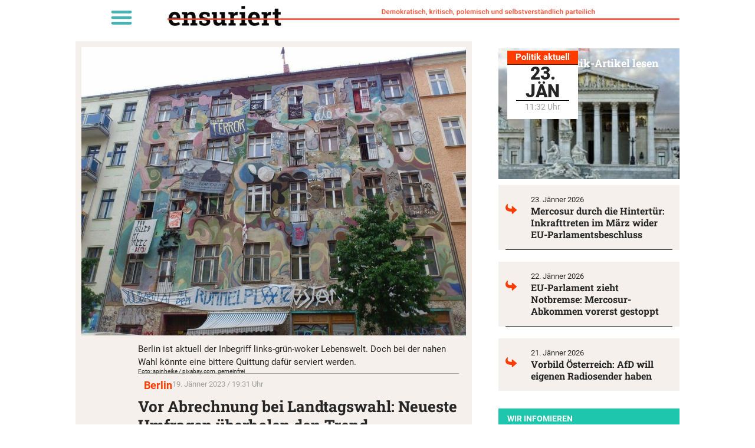

--- FILE ---
content_type: text/html; charset=UTF-8
request_url: https://unzensuriert.de/166679-vor-abrechnung-bei-landtagswahl-neueste-umfragen-ueberholen-den-trend/
body_size: 25406
content:
<!doctype html>
<html lang="de-AT" prefix="og: https://ogp.me/ns#">
<head>
	<meta charset="UTF-8">
	<meta name="viewport" content="width=device-width, initial-scale=1">
	<link rel="profile" href="https://gmpg.org/xfn/11">
	
<!-- Suchmaschinen-Optimierung durch Rank Math PRO - https://rankmath.com/ -->
<title>Vor Abrechnung bei Landtagswahl: Neueste Umfragen überholen den Trend - Unzensuriert</title>
<meta name="description" content="Kaum hat &quot;unzensuriert&quot; von den schlechten Umfrageergebnissen für die Landtagswahlen in Berlin berichtet, da bestätigen neuere Umfragen die verheerende Stimmung für Rot-Rot-Grün, mehr noch, sie zeigen den Trend deutlicher."/>
<meta name="robots" content="follow, index, max-snippet:-1, max-video-preview:-1, max-image-preview:standard"/>
<link rel="canonical" href="https://unzensuriert.de/166679-vor-abrechnung-bei-landtagswahl-neueste-umfragen-ueberholen-den-trend/" />
<meta property="og:locale" content="de_DE" />
<meta property="og:type" content="article" />
<meta property="og:title" content="Vor Abrechnung bei Landtagswahl: Neueste Umfragen überholen den Trend - Unzensuriert" />
<meta property="og:description" content="Kaum hat &quot;unzensuriert&quot; von den schlechten Umfrageergebnissen für die Landtagswahlen in Berlin berichtet, da bestätigen neuere Umfragen die verheerende Stimmung für Rot-Rot-Grün, mehr noch, sie zeigen den Trend deutlicher." />
<meta property="og:url" content="https://unzensuriert.de/166679-vor-abrechnung-bei-landtagswahl-neueste-umfragen-ueberholen-den-trend/" />
<meta property="og:site_name" content="Unzensuriert" />
<meta property="article:publisher" content="https://www.facebook.com/unzensuriert" />
<meta property="article:tag" content="Berlin" />
<meta property="article:section" content="Politik" />
<meta property="og:updated_time" content="2023-01-19T19:31:11+01:00" />
<meta property="og:image" content="https://unzensuriert.de/wp-content/uploads/2021/09/berlin-113823_1920.jpg" />
<meta property="og:image:secure_url" content="https://unzensuriert.de/wp-content/uploads/2021/09/berlin-113823_1920.jpg" />
<meta property="og:image:width" content="640" />
<meta property="og:image:height" content="480" />
<meta property="og:image:alt" content="Vor Abrechnung bei Landtagswahl: Neueste Umfragen überholen den Trend" />
<meta property="og:image:type" content="image/jpeg" />
<meta property="article:published_time" content="2023-01-19T19:31:10+01:00" />
<meta property="article:modified_time" content="2023-01-19T19:31:11+01:00" />
<meta name="twitter:card" content="summary_large_image" />
<meta name="twitter:title" content="Vor Abrechnung bei Landtagswahl: Neueste Umfragen überholen den Trend - Unzensuriert" />
<meta name="twitter:description" content="Kaum hat &quot;unzensuriert&quot; von den schlechten Umfrageergebnissen für die Landtagswahlen in Berlin berichtet, da bestätigen neuere Umfragen die verheerende Stimmung für Rot-Rot-Grün, mehr noch, sie zeigen den Trend deutlicher." />
<meta name="twitter:site" content="@unzensuriert" />
<meta name="twitter:creator" content="@unzensuriert" />
<meta name="twitter:image" content="https://unzensuriert.de/wp-content/uploads/2021/09/berlin-113823_1920.jpg" />
<meta name="twitter:label1" content="Verfasst von" />
<meta name="twitter:data1" content="sh" />
<meta name="twitter:label2" content="Lesedauer" />
<meta name="twitter:data2" content="Weniger als eine Minute" />
<script type="application/ld+json" class="rank-math-schema">{"@context":"https://schema.org","@graph":[{"@type":["NewsMediaOrganization","Organization"],"@id":"https://unzensuriert.de/#organization","name":"1848 Medienvielfalt Verlags GmbH","url":"https://www.unzensuriert.at","sameAs":["https://www.facebook.com/unzensuriert","https://twitter.com/unzensuriert"],"logo":{"@type":"ImageObject","@id":"https://unzensuriert.de/#logo","url":"https://unzensuriert.at/wp-content/uploads/2019/07/cropped-logo-1-1-1.png","contentUrl":"https://unzensuriert.at/wp-content/uploads/2019/07/cropped-logo-1-1-1.png","caption":"Unzensuriert","inLanguage":"de-AT","width":"280","height":"34"}},{"@type":"WebSite","@id":"https://unzensuriert.de/#website","url":"https://unzensuriert.de","name":"Unzensuriert","publisher":{"@id":"https://unzensuriert.de/#organization"},"inLanguage":"de-AT"},{"@type":"ImageObject","@id":"https://unzensuriert.de/wp-content/uploads/2021/09/berlin-113823_1920.jpg","url":"https://unzensuriert.de/wp-content/uploads/2021/09/berlin-113823_1920.jpg","width":"640","height":"480","inLanguage":"de-AT"},{"@type":"BreadcrumbList","@id":"https://unzensuriert.de/166679-vor-abrechnung-bei-landtagswahl-neueste-umfragen-ueberholen-den-trend/#breadcrumb","itemListElement":[{"@type":"ListItem","position":"1","item":{"@id":"https://unzensuriert.at","name":"Startseite"}},{"@type":"ListItem","position":"2","item":{"@id":"https://unzensuriert.de/politik/","name":"Politik"}},{"@type":"ListItem","position":"3","item":{"@id":"https://unzensuriert.de/166679-vor-abrechnung-bei-landtagswahl-neueste-umfragen-ueberholen-den-trend/","name":"Vor Abrechnung bei Landtagswahl: Neueste Umfragen \u00fcberholen den Trend"}}]},{"@type":"WebPage","@id":"https://unzensuriert.de/166679-vor-abrechnung-bei-landtagswahl-neueste-umfragen-ueberholen-den-trend/#webpage","url":"https://unzensuriert.de/166679-vor-abrechnung-bei-landtagswahl-neueste-umfragen-ueberholen-den-trend/","name":"Vor Abrechnung bei Landtagswahl: Neueste Umfragen \u00fcberholen den Trend - Unzensuriert","datePublished":"2023-01-19T19:31:10+01:00","dateModified":"2023-01-19T19:31:11+01:00","isPartOf":{"@id":"https://unzensuriert.de/#website"},"primaryImageOfPage":{"@id":"https://unzensuriert.de/wp-content/uploads/2021/09/berlin-113823_1920.jpg"},"inLanguage":"de-AT","breadcrumb":{"@id":"https://unzensuriert.de/166679-vor-abrechnung-bei-landtagswahl-neueste-umfragen-ueberholen-den-trend/#breadcrumb"}},{"@type":"Person","@id":"https://unzensuriert.de/166679-vor-abrechnung-bei-landtagswahl-neueste-umfragen-ueberholen-den-trend/#author","name":"sh","image":{"@type":"ImageObject","@id":"https://secure.gravatar.com/avatar/7f99ae46991c96b6ee77e2bc5b839275589208a527370743e19e196075cd5d1e?s=96&amp;d=mm&amp;r=g","url":"https://secure.gravatar.com/avatar/7f99ae46991c96b6ee77e2bc5b839275589208a527370743e19e196075cd5d1e?s=96&amp;d=mm&amp;r=g","caption":"sh","inLanguage":"de-AT"},"worksFor":{"@id":"https://unzensuriert.de/#organization"}},{"@type":"NewsArticle","headline":"Vor Abrechnung bei Landtagswahl: Neueste Umfragen \u00fcberholen den Trend - Unzensuriert","datePublished":"2023-01-19T19:31:10+01:00","dateModified":"2023-01-19T19:31:11+01:00","articleSection":"Politik","author":{"@id":"https://unzensuriert.de/166679-vor-abrechnung-bei-landtagswahl-neueste-umfragen-ueberholen-den-trend/#author","name":"sh"},"publisher":{"@id":"https://unzensuriert.de/#organization"},"description":"Kaum hat &quot;unzensuriert&quot; von den schlechten Umfrageergebnissen f\u00fcr die Landtagswahlen in Berlin berichtet, da best\u00e4tigen neuere Umfragen die verheerende Stimmung f\u00fcr Rot-Rot-Gr\u00fcn, mehr noch, sie zeigen den Trend deutlicher.","name":"Vor Abrechnung bei Landtagswahl: Neueste Umfragen \u00fcberholen den Trend - Unzensuriert","@id":"https://unzensuriert.de/166679-vor-abrechnung-bei-landtagswahl-neueste-umfragen-ueberholen-den-trend/#richSnippet","isPartOf":{"@id":"https://unzensuriert.de/166679-vor-abrechnung-bei-landtagswahl-neueste-umfragen-ueberholen-den-trend/#webpage"},"image":{"@id":"https://unzensuriert.de/wp-content/uploads/2021/09/berlin-113823_1920.jpg"},"inLanguage":"de-AT","mainEntityOfPage":{"@id":"https://unzensuriert.de/166679-vor-abrechnung-bei-landtagswahl-neueste-umfragen-ueberholen-den-trend/#webpage"}}]}</script>
<!-- /Rank Math WordPress SEO Plugin -->

<link rel="alternate" type="application/rss+xml" title="Unzensuriert &raquo; Feed" href="https://unzensuriert.de/feed/" />
<link rel="alternate" type="application/rss+xml" title="Unzensuriert &raquo; Kommentar-Feed" href="https://unzensuriert.de/comments/feed/" />
<link rel="alternate" title="oEmbed (JSON)" type="application/json+oembed" href="https://unzensuriert.de/wp-json/oembed/1.0/embed?url=https%3A%2F%2Funzensuriert.de%2F166679-vor-abrechnung-bei-landtagswahl-neueste-umfragen-ueberholen-den-trend%2F" />
<link rel="alternate" title="oEmbed (XML)" type="text/xml+oembed" href="https://unzensuriert.de/wp-json/oembed/1.0/embed?url=https%3A%2F%2Funzensuriert.de%2F166679-vor-abrechnung-bei-landtagswahl-neueste-umfragen-ueberholen-den-trend%2F&#038;format=xml" />
<!-- unzensuriert.de is managing ads with Advanced Ads 2.0.16 – https://wpadvancedads.com/ --><script id="unzen-ready">
			window.advanced_ads_ready=function(e,a){a=a||"complete";var d=function(e){return"interactive"===a?"loading"!==e:"complete"===e};d(document.readyState)?e():document.addEventListener("readystatechange",(function(a){d(a.target.readyState)&&e()}),{once:"interactive"===a})},window.advanced_ads_ready_queue=window.advanced_ads_ready_queue||[];		</script>
		<style id='wp-img-auto-sizes-contain-inline-css'>
img:is([sizes=auto i],[sizes^="auto," i]){contain-intrinsic-size:3000px 1500px}
/*# sourceURL=wp-img-auto-sizes-contain-inline-css */
</style>
<link rel='stylesheet' id='wp-block-library-css' href='https://unzensuriert.de/wp-includes/css/dist/block-library/style.min.css?ver=6.9' media='all' />
<style id='global-styles-inline-css'>
:root{--wp--preset--aspect-ratio--square: 1;--wp--preset--aspect-ratio--4-3: 4/3;--wp--preset--aspect-ratio--3-4: 3/4;--wp--preset--aspect-ratio--3-2: 3/2;--wp--preset--aspect-ratio--2-3: 2/3;--wp--preset--aspect-ratio--16-9: 16/9;--wp--preset--aspect-ratio--9-16: 9/16;--wp--preset--color--black: #000000;--wp--preset--color--cyan-bluish-gray: #abb8c3;--wp--preset--color--white: #ffffff;--wp--preset--color--pale-pink: #f78da7;--wp--preset--color--vivid-red: #cf2e2e;--wp--preset--color--luminous-vivid-orange: #ff6900;--wp--preset--color--luminous-vivid-amber: #fcb900;--wp--preset--color--light-green-cyan: #7bdcb5;--wp--preset--color--vivid-green-cyan: #00d084;--wp--preset--color--pale-cyan-blue: #8ed1fc;--wp--preset--color--vivid-cyan-blue: #0693e3;--wp--preset--color--vivid-purple: #9b51e0;--wp--preset--gradient--vivid-cyan-blue-to-vivid-purple: linear-gradient(135deg,rgb(6,147,227) 0%,rgb(155,81,224) 100%);--wp--preset--gradient--light-green-cyan-to-vivid-green-cyan: linear-gradient(135deg,rgb(122,220,180) 0%,rgb(0,208,130) 100%);--wp--preset--gradient--luminous-vivid-amber-to-luminous-vivid-orange: linear-gradient(135deg,rgb(252,185,0) 0%,rgb(255,105,0) 100%);--wp--preset--gradient--luminous-vivid-orange-to-vivid-red: linear-gradient(135deg,rgb(255,105,0) 0%,rgb(207,46,46) 100%);--wp--preset--gradient--very-light-gray-to-cyan-bluish-gray: linear-gradient(135deg,rgb(238,238,238) 0%,rgb(169,184,195) 100%);--wp--preset--gradient--cool-to-warm-spectrum: linear-gradient(135deg,rgb(74,234,220) 0%,rgb(151,120,209) 20%,rgb(207,42,186) 40%,rgb(238,44,130) 60%,rgb(251,105,98) 80%,rgb(254,248,76) 100%);--wp--preset--gradient--blush-light-purple: linear-gradient(135deg,rgb(255,206,236) 0%,rgb(152,150,240) 100%);--wp--preset--gradient--blush-bordeaux: linear-gradient(135deg,rgb(254,205,165) 0%,rgb(254,45,45) 50%,rgb(107,0,62) 100%);--wp--preset--gradient--luminous-dusk: linear-gradient(135deg,rgb(255,203,112) 0%,rgb(199,81,192) 50%,rgb(65,88,208) 100%);--wp--preset--gradient--pale-ocean: linear-gradient(135deg,rgb(255,245,203) 0%,rgb(182,227,212) 50%,rgb(51,167,181) 100%);--wp--preset--gradient--electric-grass: linear-gradient(135deg,rgb(202,248,128) 0%,rgb(113,206,126) 100%);--wp--preset--gradient--midnight: linear-gradient(135deg,rgb(2,3,129) 0%,rgb(40,116,252) 100%);--wp--preset--font-size--small: 13px;--wp--preset--font-size--medium: 20px;--wp--preset--font-size--large: 36px;--wp--preset--font-size--x-large: 42px;--wp--preset--spacing--20: 0.44rem;--wp--preset--spacing--30: 0.67rem;--wp--preset--spacing--40: 1rem;--wp--preset--spacing--50: 1.5rem;--wp--preset--spacing--60: 2.25rem;--wp--preset--spacing--70: 3.38rem;--wp--preset--spacing--80: 5.06rem;--wp--preset--shadow--natural: 6px 6px 9px rgba(0, 0, 0, 0.2);--wp--preset--shadow--deep: 12px 12px 50px rgba(0, 0, 0, 0.4);--wp--preset--shadow--sharp: 6px 6px 0px rgba(0, 0, 0, 0.2);--wp--preset--shadow--outlined: 6px 6px 0px -3px rgb(255, 255, 255), 6px 6px rgb(0, 0, 0);--wp--preset--shadow--crisp: 6px 6px 0px rgb(0, 0, 0);}:root { --wp--style--global--content-size: 800px;--wp--style--global--wide-size: 1200px; }:where(body) { margin: 0; }.wp-site-blocks > .alignleft { float: left; margin-right: 2em; }.wp-site-blocks > .alignright { float: right; margin-left: 2em; }.wp-site-blocks > .aligncenter { justify-content: center; margin-left: auto; margin-right: auto; }:where(.wp-site-blocks) > * { margin-block-start: 24px; margin-block-end: 0; }:where(.wp-site-blocks) > :first-child { margin-block-start: 0; }:where(.wp-site-blocks) > :last-child { margin-block-end: 0; }:root { --wp--style--block-gap: 24px; }:root :where(.is-layout-flow) > :first-child{margin-block-start: 0;}:root :where(.is-layout-flow) > :last-child{margin-block-end: 0;}:root :where(.is-layout-flow) > *{margin-block-start: 24px;margin-block-end: 0;}:root :where(.is-layout-constrained) > :first-child{margin-block-start: 0;}:root :where(.is-layout-constrained) > :last-child{margin-block-end: 0;}:root :where(.is-layout-constrained) > *{margin-block-start: 24px;margin-block-end: 0;}:root :where(.is-layout-flex){gap: 24px;}:root :where(.is-layout-grid){gap: 24px;}.is-layout-flow > .alignleft{float: left;margin-inline-start: 0;margin-inline-end: 2em;}.is-layout-flow > .alignright{float: right;margin-inline-start: 2em;margin-inline-end: 0;}.is-layout-flow > .aligncenter{margin-left: auto !important;margin-right: auto !important;}.is-layout-constrained > .alignleft{float: left;margin-inline-start: 0;margin-inline-end: 2em;}.is-layout-constrained > .alignright{float: right;margin-inline-start: 2em;margin-inline-end: 0;}.is-layout-constrained > .aligncenter{margin-left: auto !important;margin-right: auto !important;}.is-layout-constrained > :where(:not(.alignleft):not(.alignright):not(.alignfull)){max-width: var(--wp--style--global--content-size);margin-left: auto !important;margin-right: auto !important;}.is-layout-constrained > .alignwide{max-width: var(--wp--style--global--wide-size);}body .is-layout-flex{display: flex;}.is-layout-flex{flex-wrap: wrap;align-items: center;}.is-layout-flex > :is(*, div){margin: 0;}body .is-layout-grid{display: grid;}.is-layout-grid > :is(*, div){margin: 0;}body{padding-top: 0px;padding-right: 0px;padding-bottom: 0px;padding-left: 0px;}a:where(:not(.wp-element-button)){text-decoration: underline;}:root :where(.wp-element-button, .wp-block-button__link){background-color: #32373c;border-width: 0;color: #fff;font-family: inherit;font-size: inherit;font-style: inherit;font-weight: inherit;letter-spacing: inherit;line-height: inherit;padding-top: calc(0.667em + 2px);padding-right: calc(1.333em + 2px);padding-bottom: calc(0.667em + 2px);padding-left: calc(1.333em + 2px);text-decoration: none;text-transform: inherit;}.has-black-color{color: var(--wp--preset--color--black) !important;}.has-cyan-bluish-gray-color{color: var(--wp--preset--color--cyan-bluish-gray) !important;}.has-white-color{color: var(--wp--preset--color--white) !important;}.has-pale-pink-color{color: var(--wp--preset--color--pale-pink) !important;}.has-vivid-red-color{color: var(--wp--preset--color--vivid-red) !important;}.has-luminous-vivid-orange-color{color: var(--wp--preset--color--luminous-vivid-orange) !important;}.has-luminous-vivid-amber-color{color: var(--wp--preset--color--luminous-vivid-amber) !important;}.has-light-green-cyan-color{color: var(--wp--preset--color--light-green-cyan) !important;}.has-vivid-green-cyan-color{color: var(--wp--preset--color--vivid-green-cyan) !important;}.has-pale-cyan-blue-color{color: var(--wp--preset--color--pale-cyan-blue) !important;}.has-vivid-cyan-blue-color{color: var(--wp--preset--color--vivid-cyan-blue) !important;}.has-vivid-purple-color{color: var(--wp--preset--color--vivid-purple) !important;}.has-black-background-color{background-color: var(--wp--preset--color--black) !important;}.has-cyan-bluish-gray-background-color{background-color: var(--wp--preset--color--cyan-bluish-gray) !important;}.has-white-background-color{background-color: var(--wp--preset--color--white) !important;}.has-pale-pink-background-color{background-color: var(--wp--preset--color--pale-pink) !important;}.has-vivid-red-background-color{background-color: var(--wp--preset--color--vivid-red) !important;}.has-luminous-vivid-orange-background-color{background-color: var(--wp--preset--color--luminous-vivid-orange) !important;}.has-luminous-vivid-amber-background-color{background-color: var(--wp--preset--color--luminous-vivid-amber) !important;}.has-light-green-cyan-background-color{background-color: var(--wp--preset--color--light-green-cyan) !important;}.has-vivid-green-cyan-background-color{background-color: var(--wp--preset--color--vivid-green-cyan) !important;}.has-pale-cyan-blue-background-color{background-color: var(--wp--preset--color--pale-cyan-blue) !important;}.has-vivid-cyan-blue-background-color{background-color: var(--wp--preset--color--vivid-cyan-blue) !important;}.has-vivid-purple-background-color{background-color: var(--wp--preset--color--vivid-purple) !important;}.has-black-border-color{border-color: var(--wp--preset--color--black) !important;}.has-cyan-bluish-gray-border-color{border-color: var(--wp--preset--color--cyan-bluish-gray) !important;}.has-white-border-color{border-color: var(--wp--preset--color--white) !important;}.has-pale-pink-border-color{border-color: var(--wp--preset--color--pale-pink) !important;}.has-vivid-red-border-color{border-color: var(--wp--preset--color--vivid-red) !important;}.has-luminous-vivid-orange-border-color{border-color: var(--wp--preset--color--luminous-vivid-orange) !important;}.has-luminous-vivid-amber-border-color{border-color: var(--wp--preset--color--luminous-vivid-amber) !important;}.has-light-green-cyan-border-color{border-color: var(--wp--preset--color--light-green-cyan) !important;}.has-vivid-green-cyan-border-color{border-color: var(--wp--preset--color--vivid-green-cyan) !important;}.has-pale-cyan-blue-border-color{border-color: var(--wp--preset--color--pale-cyan-blue) !important;}.has-vivid-cyan-blue-border-color{border-color: var(--wp--preset--color--vivid-cyan-blue) !important;}.has-vivid-purple-border-color{border-color: var(--wp--preset--color--vivid-purple) !important;}.has-vivid-cyan-blue-to-vivid-purple-gradient-background{background: var(--wp--preset--gradient--vivid-cyan-blue-to-vivid-purple) !important;}.has-light-green-cyan-to-vivid-green-cyan-gradient-background{background: var(--wp--preset--gradient--light-green-cyan-to-vivid-green-cyan) !important;}.has-luminous-vivid-amber-to-luminous-vivid-orange-gradient-background{background: var(--wp--preset--gradient--luminous-vivid-amber-to-luminous-vivid-orange) !important;}.has-luminous-vivid-orange-to-vivid-red-gradient-background{background: var(--wp--preset--gradient--luminous-vivid-orange-to-vivid-red) !important;}.has-very-light-gray-to-cyan-bluish-gray-gradient-background{background: var(--wp--preset--gradient--very-light-gray-to-cyan-bluish-gray) !important;}.has-cool-to-warm-spectrum-gradient-background{background: var(--wp--preset--gradient--cool-to-warm-spectrum) !important;}.has-blush-light-purple-gradient-background{background: var(--wp--preset--gradient--blush-light-purple) !important;}.has-blush-bordeaux-gradient-background{background: var(--wp--preset--gradient--blush-bordeaux) !important;}.has-luminous-dusk-gradient-background{background: var(--wp--preset--gradient--luminous-dusk) !important;}.has-pale-ocean-gradient-background{background: var(--wp--preset--gradient--pale-ocean) !important;}.has-electric-grass-gradient-background{background: var(--wp--preset--gradient--electric-grass) !important;}.has-midnight-gradient-background{background: var(--wp--preset--gradient--midnight) !important;}.has-small-font-size{font-size: var(--wp--preset--font-size--small) !important;}.has-medium-font-size{font-size: var(--wp--preset--font-size--medium) !important;}.has-large-font-size{font-size: var(--wp--preset--font-size--large) !important;}.has-x-large-font-size{font-size: var(--wp--preset--font-size--x-large) !important;}
:root :where(.wp-block-pullquote){font-size: 1.5em;line-height: 1.6;}
/*# sourceURL=global-styles-inline-css */
</style>
<link rel='stylesheet' id='crp-style-text-only-css' href='https://unzensuriert.de/wp-content/plugins/contextual-related-posts/css/text-only.min.css?ver=4.1.0' media='all' />
<link rel='stylesheet' id='hello-elementor-css' href='https://unzensuriert.de/wp-content/themes/hello-elementor/assets/css/reset.css?ver=3.4.6' media='all' />
<link rel='stylesheet' id='hello-elementor-theme-style-css' href='https://unzensuriert.de/wp-content/themes/hello-elementor/assets/css/theme.css?ver=3.4.6' media='all' />
<link rel='stylesheet' id='hello-elementor-header-footer-css' href='https://unzensuriert.de/wp-content/themes/hello-elementor/assets/css/header-footer.css?ver=3.4.6' media='all' />
<link rel='stylesheet' id='e-animation-fadeIn-css' href='https://unzensuriert.de/wp-content/plugins/elementor/assets/lib/animations/styles/fadeIn.min.css?ver=3.34.2' media='all' />
<link rel='stylesheet' id='elementor-frontend-css' href='https://unzensuriert.de/wp-content/plugins/elementor/assets/css/frontend.min.css?ver=3.34.2' media='all' />
<link rel='stylesheet' id='widget-nav-menu-css' href='https://unzensuriert.de/wp-content/plugins/elementor-pro/assets/css/widget-nav-menu.min.css?ver=3.34.1' media='all' />
<link rel='stylesheet' id='widget-image-css' href='https://unzensuriert.de/wp-content/plugins/elementor/assets/css/widget-image.min.css?ver=3.34.2' media='all' />
<link rel='stylesheet' id='widget-icon-list-css' href='https://unzensuriert.de/wp-content/plugins/elementor/assets/css/widget-icon-list.min.css?ver=3.34.2' media='all' />
<link rel='stylesheet' id='widget-heading-css' href='https://unzensuriert.de/wp-content/plugins/elementor/assets/css/widget-heading.min.css?ver=3.34.2' media='all' />
<link rel='stylesheet' id='widget-divider-css' href='https://unzensuriert.de/wp-content/plugins/elementor/assets/css/widget-divider.min.css?ver=3.34.2' media='all' />
<link rel='stylesheet' id='widget-spacer-css' href='https://unzensuriert.de/wp-content/plugins/elementor/assets/css/widget-spacer.min.css?ver=3.34.2' media='all' />
<link rel='stylesheet' id='widget-share-buttons-css' href='https://unzensuriert.de/wp-content/plugins/elementor-pro/assets/css/widget-share-buttons.min.css?ver=3.34.1' media='all' />
<link rel='stylesheet' id='e-apple-webkit-css' href='https://unzensuriert.de/wp-content/plugins/elementor/assets/css/conditionals/apple-webkit.min.css?ver=3.34.2' media='all' />
<link rel='stylesheet' id='elementor-post-5-css' href='https://unzensuriert.de/wp-content/uploads/elementor/css/post-5.css?ver=1769332924' media='all' />
<link rel='stylesheet' id='jet-engine-frontend-css' href='https://unzensuriert.de/wp-content/plugins/jet-engine/assets/css/frontend.css?ver=3.8.2.1' media='all' />
<link rel='stylesheet' id='font-awesome-5-all-css' href='https://unzensuriert.de/wp-content/plugins/elementor/assets/lib/font-awesome/css/all.min.css?ver=3.34.2' media='all' />
<link rel='stylesheet' id='font-awesome-4-shim-css' href='https://unzensuriert.de/wp-content/plugins/elementor/assets/lib/font-awesome/css/v4-shims.min.css?ver=3.34.2' media='all' />
<link rel='stylesheet' id='elementor-post-129572-css' href='https://unzensuriert.de/wp-content/uploads/elementor/css/post-129572.css?ver=1769332924' media='all' />
<link rel='stylesheet' id='elementor-post-129996-css' href='https://unzensuriert.de/wp-content/uploads/elementor/css/post-129996.css?ver=1769332924' media='all' />
<link rel='stylesheet' id='elementor-post-129625-css' href='https://unzensuriert.de/wp-content/uploads/elementor/css/post-129625.css?ver=1769332924' media='all' />
<link rel='stylesheet' id='borlabs-cookie-custom-css' href='https://unzensuriert.de/wp-content/cache/borlabs-cookie/1/borlabs-cookie-1-de.css?ver=3.3.23-232' media='all' />
<link rel='stylesheet' id='hello-elementor-child-style-css' href='https://unzensuriert.de/wp-content/themes/Hello_Elementor-Child/style.css?ver=1.0.0' media='all' />
<script src="https://unzensuriert.de/wp-includes/js/jquery/jquery.min.js?ver=3.7.1" id="jquery-core-js"></script>
<script src="https://unzensuriert.de/wp-includes/js/jquery/jquery-migrate.min.js?ver=3.4.1" id="jquery-migrate-js"></script>
<script src="https://unzensuriert.de/wp-content/plugins/elementor/assets/lib/font-awesome/js/v4-shims.min.js?ver=3.34.2" id="font-awesome-4-shim-js"></script>
<script id="advanced-ads-advanced-js-js-extra">
var advads_options = {"blog_id":"1","privacy":{"enabled":false,"state":"not_needed"}};
//# sourceURL=advanced-ads-advanced-js-js-extra
</script>
<script src="https://unzensuriert.de/wp-content/plugins/advanced-ads/public/assets/js/advanced.min.js?ver=2.0.16" id="advanced-ads-advanced-js-js"></script>
<script data-no-optimize="1" data-no-minify="1" data-cfasync="false" src="https://unzensuriert.de/wp-content/cache/borlabs-cookie/1/borlabs-cookie-config-de.json.js?ver=3.3.23-309" id="borlabs-cookie-config-js"></script>
<link rel="https://api.w.org/" href="https://unzensuriert.de/wp-json/" /><link rel="alternate" title="JSON" type="application/json" href="https://unzensuriert.de/wp-json/wp/v2/posts/166679" /><link rel="EditURI" type="application/rsd+xml" title="RSD" href="https://unzensuriert.de/xmlrpc.php?rsd" />
<meta name="generator" content="WordPress 6.9" />
<link rel='shortlink' href='https://unzensuriert.de/?p=166679' />
<meta name="cdp-version" content="1.5.0" />  <script data-borlabs-cookie-script-blocker-id='one-signal' type='text/template' data-borlabs-cookie-script-blocker-src="https://cdn.onesignal.com/sdks/web/v16/OneSignalSDK.page.js"></script>
  <script>
          window.OneSignalDeferred = window.OneSignalDeferred || [];
          OneSignalDeferred.push(async function(OneSignal) {
            await OneSignal.init({
              appId: "6c9855ef-7502-4b16-bb8e-d2af436a9cea",
              serviceWorkerOverrideForTypical: true,
              path: "https://unzensuriert.de/wp-content/plugins/onesignal-free-web-push-notifications/sdk_files/",
              serviceWorkerParam: { scope: "/wp-content/plugins/onesignal-free-web-push-notifications/sdk_files/push/onesignal/" },
              serviceWorkerPath: "OneSignalSDKWorker.js",
            });
          });

          // Unregister the legacy OneSignal service worker to prevent scope conflicts
          if (navigator.serviceWorker) {
            navigator.serviceWorker.getRegistrations().then((registrations) => {
              // Iterate through all registered service workers
              registrations.forEach((registration) => {
                // Check the script URL to identify the specific service worker
                if (registration.active && registration.active.scriptURL.includes('OneSignalSDKWorker.js.php')) {
                  // Unregister the service worker
                  registration.unregister().then((success) => {
                    if (success) {
                      console.log('OneSignalSW: Successfully unregistered:', registration.active.scriptURL);
                    } else {
                      console.log('OneSignalSW: Failed to unregister:', registration.active.scriptURL);
                    }
                  });
                }
              });
            }).catch((error) => {
              console.error('Error fetching service worker registrations:', error);
            });
        }
        </script>
<!-- Analytics by WP Statistics - https://wp-statistics.com -->
<meta name="description" content="Kaum hat &quot;unzensuriert&quot; von den schlechten Umfrageergebnissen für die Landtagswahlen in Berlin berichtet, da bestätigen neuere Umfragen die verheerende Stimmung für Rot-Rot-Grün, mehr noch, sie zeigen den Trend deutlicher.">
<style>
	.linethrough {text-decoration: line-through #ec2f2f!important;}
	p:last-child{margin:0px;}
	
	.wf-active blockquote {
		font-family: 'Roboto';
    font-weight:400!important;
		font-style:italic!important;
}

	em {
		font-family: 'Roboto';
		font-weight:400!important;
    font-style: italic;
}
	
	body:not(.page_at) .element_at { display:none; }
body:not(.page_de) .element_de { display:none; }
	


</style>
		<script type="text/javascript">
			var advadsCfpQueue = [];
			var advadsCfpAd = function( adID ) {
				if ( 'undefined' === typeof advadsProCfp ) {
					advadsCfpQueue.push( adID )
				} else {
					advadsProCfp.addElement( adID )
				}
			}
		</script>
					<meta name="theme-color" content="#FFFFFF">
			<link rel="icon" href="https://unzensuriert.de/wp-content/uploads/2021/01/logo-200x200-1-150x150.png" sizes="32x32" />
<link rel="icon" href="https://unzensuriert.de/wp-content/uploads/2021/01/logo-200x200-1.png" sizes="192x192" />
<link rel="apple-touch-icon" href="https://unzensuriert.de/wp-content/uploads/2021/01/logo-200x200-1.png" />
<meta name="msapplication-TileImage" content="https://unzensuriert.de/wp-content/uploads/2021/01/logo-200x200-1.png" />
		<style id="wp-custom-css">
			font-display: swap !important;

/*

DIV#adminmenuwrap { display: block !important; }

,[data-id="dc7c65a"],[data-id="da77dd9"],[data-id="3fc0c8ca"] { z-index: 99999; position: fixed; height: 40px;
}
dc7c65a
[data-elementor-type="wp-page"],
[data-elementor-type="single-post"],
[data-elementor-type="archive"]
{ padding-top: 60px; }

[data-id="6da572e"] { height: 30px; }

[data-id="e449f61"] H1 { font-size: 22px; }

*/		</style>
		</head>
<body class="wp-singular post-template-default single single-post postid-166679 single-format-standard wp-custom-logo wp-embed-responsive wp-theme-hello-elementor wp-child-theme-Hello_Elementor-Child page_de hello-elementor-default jet-engine-optimized-dom elementor-default elementor-kit-5 aa-prefix-unzen- elementor-page-129625">


<a class="skip-link screen-reader-text" href="#content">Skip to content</a>

		<header data-elementor-type="header" data-elementor-id="129572" class="elementor elementor-129572 elementor-location-header" data-elementor-post-type="elementor_library">
			<div class="elementor-element elementor-element-da77dd9 e-flex e-con-boxed e-con e-parent" data-id="da77dd9" data-element_type="container" id="main_header" data-settings="{&quot;background_background&quot;:&quot;classic&quot;,&quot;position&quot;:&quot;fixed&quot;}">
					<div class="e-con-inner">
		<div class="elementor-element elementor-element-6da572e e-con-full gap0 e-flex e-con e-child" data-id="6da572e" data-element_type="container" data-settings="{&quot;background_background&quot;:&quot;classic&quot;}">
				<div class="elementor-element elementor-element-dc7c65a elementor-absolute elementor-widget__width-auto elementor-nav-menu__text-align-aside elementor-nav-menu--toggle elementor-nav-menu--burger elementor-invisible elementor-widget elementor-widget-nav-menu" data-id="dc7c65a" data-element_type="widget" id="#hamburger" data-settings="{&quot;layout&quot;:&quot;dropdown&quot;,&quot;_position&quot;:&quot;absolute&quot;,&quot;_animation&quot;:&quot;fadeIn&quot;,&quot;submenu_icon&quot;:{&quot;value&quot;:&quot;&lt;svg aria-hidden=\&quot;true\&quot; class=\&quot;e-font-icon-svg e-fas-caret-down\&quot; viewBox=\&quot;0 0 320 512\&quot; xmlns=\&quot;http:\/\/www.w3.org\/2000\/svg\&quot;&gt;&lt;path d=\&quot;M31.3 192h257.3c17.8 0 26.7 21.5 14.1 34.1L174.1 354.8c-7.8 7.8-20.5 7.8-28.3 0L17.2 226.1C4.6 213.5 13.5 192 31.3 192z\&quot;&gt;&lt;\/path&gt;&lt;\/svg&gt;&quot;,&quot;library&quot;:&quot;fa-solid&quot;},&quot;toggle&quot;:&quot;burger&quot;}" data-widget_type="nav-menu.default">
				<div class="elementor-widget-container">
							<div class="elementor-menu-toggle" role="button" tabindex="0" aria-label="Menu Toggle" aria-expanded="false">
			<svg aria-hidden="true" role="presentation" class="elementor-menu-toggle__icon--open e-font-icon-svg e-eicon-menu-bar" viewBox="0 0 1000 1000" xmlns="http://www.w3.org/2000/svg"><path d="M104 333H896C929 333 958 304 958 271S929 208 896 208H104C71 208 42 237 42 271S71 333 104 333ZM104 583H896C929 583 958 554 958 521S929 458 896 458H104C71 458 42 487 42 521S71 583 104 583ZM104 833H896C929 833 958 804 958 771S929 708 896 708H104C71 708 42 737 42 771S71 833 104 833Z"></path></svg><svg aria-hidden="true" role="presentation" class="elementor-menu-toggle__icon--close e-font-icon-svg e-eicon-close" viewBox="0 0 1000 1000" xmlns="http://www.w3.org/2000/svg"><path d="M742 167L500 408 258 167C246 154 233 150 217 150 196 150 179 158 167 167 154 179 150 196 150 212 150 229 154 242 171 254L408 500 167 742C138 771 138 800 167 829 196 858 225 858 254 829L496 587 738 829C750 842 767 846 783 846 800 846 817 842 829 829 842 817 846 804 846 783 846 767 842 750 829 737L588 500 833 258C863 229 863 200 833 171 804 137 775 137 742 167Z"></path></svg>		</div>
					<nav class="elementor-nav-menu--dropdown elementor-nav-menu__container" aria-hidden="true">
				<ul id="menu-2-dc7c65a" class="elementor-nav-menu"><li class="menu-item menu-item-type-taxonomy menu-item-object-category current-post-ancestor current-menu-parent current-post-parent menu-item-129664"><a href="https://unzensuriert.de/politik/" class="elementor-item" tabindex="-1">Politik</a></li>
<li class="menu-item menu-item-type-taxonomy menu-item-object-category menu-item-129660"><a href="https://unzensuriert.de/international/" class="elementor-item" tabindex="-1">International</a></li>
<li class="menu-item menu-item-type-taxonomy menu-item-object-category menu-item-129662"><a href="https://unzensuriert.de/medien/" class="elementor-item" tabindex="-1">Medien</a></li>
<li class="menu-item menu-item-type-taxonomy menu-item-object-category menu-item-129665"><a href="https://unzensuriert.de/wirtschaft/" class="elementor-item" tabindex="-1">Wirtschaft</a></li>
<li class="menu-item menu-item-type-taxonomy menu-item-object-category menu-item-129658"><a href="https://unzensuriert.de/chronik/" class="elementor-item" tabindex="-1">Chronik</a></li>
<li class="menu-item menu-item-type-taxonomy menu-item-object-category menu-item-129661"><a href="https://unzensuriert.de/kultur/" class="elementor-item" tabindex="-1">Kultur</a></li>
<li class="menu-item menu-item-type-taxonomy menu-item-object-category menu-item-129659"><a href="https://unzensuriert.de/einzelfaelle/" class="elementor-item" tabindex="-1">Einzelfälle</a></li>
<li class="menu-item menu-item-type-taxonomy menu-item-object-category menu-item-129663"><a href="https://unzensuriert.de/meinung/" class="elementor-item" tabindex="-1">Meinung</a></li>
</ul>			</nav>
						</div>
				</div>
				<div class="elementor-element elementor-element-9876029 elementor-hidden-mobile elementor-widget-tablet__width-auto elementor-widget elementor-widget-image" data-id="9876029" data-element_type="widget" data-widget_type="image.default">
				<div class="elementor-widget-container">
																<a href="https://unzensuriert.de">
							<img width="2560" height="90" src="https://unzensuriert.de/wp-content/uploads/2024/09/logo-1140-scaled.webp" class="attachment-full size-full wp-image-279487" alt="" srcset="https://unzensuriert.de/wp-content/uploads/2024/09/logo-1140-scaled.webp 2560w, https://unzensuriert.de/wp-content/uploads/2024/09/logo-1140-300x11.webp 300w, https://unzensuriert.de/wp-content/uploads/2024/09/logo-1140-1024x36.webp 1024w, https://unzensuriert.de/wp-content/uploads/2024/09/logo-1140-768x27.webp 768w, https://unzensuriert.de/wp-content/uploads/2024/09/logo-1140-1536x54.webp 1536w, https://unzensuriert.de/wp-content/uploads/2024/09/logo-1140-2048x72.webp 2048w, https://unzensuriert.de/wp-content/uploads/2024/09/logo-1140-60x2.webp 60w" sizes="(max-width: 2560px) 100vw, 2560px" />								</a>
															</div>
				</div>
				<div class="elementor-element elementor-element-c797fdf elementor-hidden-desktop elementor-hidden-tablet elementor-widget elementor-widget-image" data-id="c797fdf" data-element_type="widget" data-widget_type="image.default">
				<div class="elementor-widget-container">
																<a href="https://unzensuriert.de">
							<img width="1000" height="110" src="https://unzensuriert.de/wp-content/uploads/2022/05/logo-1000.webp" class="attachment-full size-full wp-image-279484" alt="" srcset="https://unzensuriert.de/wp-content/uploads/2022/05/logo-1000.webp 1000w, https://unzensuriert.de/wp-content/uploads/2022/05/logo-1000-300x33.webp 300w, https://unzensuriert.de/wp-content/uploads/2022/05/logo-1000-768x84.webp 768w, https://unzensuriert.de/wp-content/uploads/2022/05/logo-1000-60x7.webp 60w" sizes="(max-width: 1000px) 100vw, 1000px" />								</a>
															</div>
				</div>
				</div>
					</div>
				</div>
				</header>
				<div data-elementor-type="single-post" data-elementor-id="129625" class="elementor elementor-129625 elementor-location-single post-166679 post type-post status-publish format-standard has-post-thumbnail hentry category-politik tag-berlin" data-elementor-post-type="elementor_library">
			<div class="elementor-element elementor-element-4bd455c e-flex e-con-boxed e-con e-parent" data-id="4bd455c" data-element_type="container">
					<div class="e-con-inner">
		<div class="elementor-element elementor-element-355f586 e-con-full e-flex e-con e-child" data-id="355f586" data-element_type="container" data-settings="{&quot;background_background&quot;:&quot;classic&quot;}">
				<div class="elementor-element elementor-element-f765a40 elementor-widget elementor-widget-theme-post-featured-image elementor-widget-image" data-id="f765a40" data-element_type="widget" data-widget_type="theme-post-featured-image.default">
				<div class="elementor-widget-container">
															<img width="800" height="600" src="https://unzensuriert.de/wp-content/uploads/2021/09/berlin-113823_1920-1024x768.jpg" class="attachment-large size-large wp-image-135336" alt="" srcset="https://unzensuriert.de/wp-content/uploads/2021/09/berlin-113823_1920-1024x768.jpg 1024w, https://unzensuriert.de/wp-content/uploads/2021/09/berlin-113823_1920-300x225.jpg 300w, https://unzensuriert.de/wp-content/uploads/2021/09/berlin-113823_1920-768x576.jpg 768w, https://unzensuriert.de/wp-content/uploads/2021/09/berlin-113823_1920-1536x1152.jpg 1536w, https://unzensuriert.de/wp-content/uploads/2021/09/berlin-113823_1920.jpg 640w" sizes="(max-width: 800px) 100vw, 800px" />															</div>
				</div>
		<div class="elementor-element elementor-element-847476f e-con-full e-flex e-con e-child" data-id="847476f" data-element_type="container">
				<div class="elementor-element elementor-element-9e32c5d elementor-widget elementor-widget-text-editor" data-id="9e32c5d" data-element_type="widget" data-widget_type="text-editor.default">
				<div class="elementor-widget-container">
									<p>Berlin ist aktuell der Inbegriff links-grün-woker Lebenswelt. Doch bei der nahen Wahl könnte eine bittere Quittung dafür serviert werden.</p>
								</div>
				</div>
				<div class="elementor-element elementor-element-906117d elementor-widget elementor-widget-heading" data-id="906117d" data-element_type="widget" data-widget_type="heading.default">
				<div class="elementor-widget-container">
					<p class="elementor-heading-title elementor-size-default"><a href="https://pixabay.com/photos/berlin-kreuzberg-friedrichshain-113823/" target="_blank">Foto:  spinheike / pixabay.com, gemeinfrei</a></p>				</div>
				</div>
				<div class="elementor-element elementor-element-a17d0fa elementor-widget-divider--view-line elementor-widget elementor-widget-divider" data-id="a17d0fa" data-element_type="widget" data-widget_type="divider.default">
				<div class="elementor-widget-container">
							<div class="elementor-divider">
			<span class="elementor-divider-separator">
						</span>
		</div>
						</div>
				</div>
		<div class="elementor-element elementor-element-17c587c e-con-full e-flex e-con e-child" data-id="17c587c" data-element_type="container">
				<div class="elementor-element elementor-element-e4d95ae elementor-widget elementor-widget-heading" data-id="e4d95ae" data-element_type="widget" data-widget_type="heading.default">
				<div class="elementor-widget-container">
					<p class="elementor-heading-title elementor-size-default"><a href="https://unzensuriert.de/tag/berlin/">Berlin</a></p>				</div>
				</div>
				<div class="elementor-element elementor-element-c71116c elementor-widget elementor-widget-heading" data-id="c71116c" data-element_type="widget" data-widget_type="heading.default">
				<div class="elementor-widget-container">
					<p class="elementor-heading-title elementor-size-default">19. Jänner 2023 / 19:31 Uhr</p>				</div>
				</div>
				</div>
				<div class="elementor-element elementor-element-e307a8e elementor-widget elementor-widget-theme-post-title elementor-page-title elementor-widget-heading" data-id="e307a8e" data-element_type="widget" data-widget_type="theme-post-title.default">
				<div class="elementor-widget-container">
					<h1 class="elementor-heading-title elementor-size-default">Vor Abrechnung bei Landtagswahl: Neueste Umfragen überholen den Trend</h1>				</div>
				</div>
				<div class="elementor-element elementor-element-e6c8104 elementor-widget elementor-widget-theme-post-content" data-id="e6c8104" data-element_type="widget" data-widget_type="theme-post-content.default">
				<div class="elementor-widget-container">
					
<p>Kaum hat <em>unzensuriert</em> von den schlechten Umfrageergebnissen für die Landtagswahlen in Berlin am 12. Februar <a href="https://unzensuriert.de/166477-einen-monat-vor-der-wahl-rot-rot-gruen-droht-eine-blamage/">berichtet</a>, da bestätigen nicht nur neuere Umfragen die verheerende Stimmung für Rot-Rot-Grün, mehr noch, sie <a href="https://www.wahlrecht.de/umfragen/landtage/berlin.htm" target="_blank" rel="noreferrer noopener">zeigen</a> den Trend noch deutlicher.</p><div class="unzen-1-absatz unzen-target" id="unzen-3212336681" data-unzen-trackid="320348" data-unzen-trackbid="1"><p><a href="https://austriafirst.at/" target="_blank"><img loading="lazy" decoding="async" class="wp-image-316146 size-full" src="https://unzensuriert.at/wp-content/uploads/2026/01/728-180-max.webp" alt="" width="728" height="180" /></a> </p>
<p style="display:block; border:1px solid #000; border-top:none; padding:6px 8px; margin-top:-22px;">
    POLITISCHE ANZEIGE des FREIHEITLICHEN PARLAMENTSKLUBS. Weitere Informationen: <a href="https://unzensuriert.at/ttpa202603" target="_blank">Transparenzbekanntmachung</a>
</p>
<p></br></p>
</div>



<p><strong>Kein Kopf-an-Kopf-Rennen</strong></p>



<p>Demnach liegt die CDU mit 23 Prozent deutlich vor der SPD mit nur noch 18 Prozent Zustimmung. Auf Platz zwei kämen die Grünen mit 21 Prozent, die offensichtlich von der Linkspartei ein Prozent absaugen konnten, die elf Prozent erreichen dürfte.</p>



<p>Den Linkslinken wiederum könnte die AfD den Platz streitig machen, denn sie gewinnt stetig an Vertrauen und kommt mit einem aktuellen Zuwachs ebenfalls auf elf Prozent Wählerstimmen. Die FDP schafft laut neuester Umfrage nur noch sechs Prozent.</p>



<p><strong>Politische Fehlentscheidungen</strong></p>



<p>Die Landtagswahl in Berlin findet nach nur zwei Jahren wieder statt. Denn zuletzt kam es zu Zuständen, wie man sie von einem zivilisierten und lange demokratischen Land nicht gewöhnt sind. Aufgrund politischer Fehlentscheidungen der rot-rot-grünen Stadtregierung konnten einige Wahllokale weder mit genügend Stimmzettel versorgt, noch neue Stimmzettel nachgeliefert werden, weshalb viele Bürger nicht wählen konnten.</p>
<div class="crp_related     crp-text-only"><strong>Das könnte Sie auch interessieren:</strong><ul><li><a href="https://unzensuriert.de/300343-cdu-will-mit-iron-dome-von-gewalt-auf-den-strassen-ablenken/"     class="crp_link post-300343"><span class="crp_title">CDU will mit "Iron Dome" von Gewalt auf den Straßen ablenken</span></a></li><li><a href="https://unzensuriert.de/313673-einmal-mehr-linksradikale-krawalle-bei-hausraeumung/"     class="crp_link post-313673"><span class="crp_title">Einmal mehr linksradikale Krawalle bei Hausräumung</span></a></li></ul><div class="crp_clear"></div></div>				</div>
				</div>
				<div class="elementor-element elementor-element-f16a1a5 elementor-widget elementor-widget-spacer" data-id="f16a1a5" data-element_type="widget" data-widget_type="spacer.default">
				<div class="elementor-widget-container">
							<div class="elementor-spacer">
			<div class="elementor-spacer-inner"></div>
		</div>
						</div>
				</div>
				</div>
		<div class="elementor-element elementor-element-cb30d71 e-con-full e-flex e-con e-child" data-id="cb30d71" data-element_type="container">
				<div class="elementor-element elementor-element-2d3b339 elementor-widget elementor-widget-text-editor" data-id="2d3b339" data-element_type="widget" data-widget_type="text-editor.default">
				<div class="elementor-widget-container">
									<p>Unterstützen Sie unsere kritische, unzensurierte Berichterstattung mit einer Spende. Per <a href="https://www.paypal.com/donate/?cmd=_s-xclick&amp;hosted_button_id=DU9E6YRREQEXE&amp;source=url" target="_blank" rel="noopener">paypal (Kreditkarte)</a> oder mit einer Überweisung auf AT58 1420 0200 1086 3865 (BIC: BAWAATWW), ltd. Unzensuriert</p>								</div>
				</div>
				</div>
		<div class="elementor-element elementor-element-22ce2bc e-con-full e-flex e-con e-child" data-id="22ce2bc" data-element_type="container">
		<div class="elementor-element elementor-element-0710e38 e-con-full e-flex e-con e-child" data-id="0710e38" data-element_type="container" data-settings="{&quot;background_background&quot;:&quot;classic&quot;}">
				<div class="elementor-element elementor-element-3efe549 elementor-widget elementor-widget-heading" data-id="3efe549" data-element_type="widget" data-widget_type="heading.default">
				<div class="elementor-widget-container">
					<p class="elementor-heading-title elementor-size-default">Teile diesen Artikel</p>				</div>
				</div>
				<div class="elementor-element elementor-element-aeca9d0 elementor-share-buttons--view-icon elementor-share-buttons--skin-boxed elementor-share-buttons--shape-circle elementor-grid-0 elementor-share-buttons--color-official elementor-widget elementor-widget-share-buttons" data-id="aeca9d0" data-element_type="widget" data-widget_type="share-buttons.default">
				<div class="elementor-widget-container">
							<div class="elementor-grid" role="list">
								<div class="elementor-grid-item" role="listitem">
						<div class="elementor-share-btn elementor-share-btn_facebook" role="button" tabindex="0" aria-label="Share on facebook">
															<span class="elementor-share-btn__icon">
								<svg aria-hidden="true" class="e-font-icon-svg e-fab-facebook" viewBox="0 0 512 512" xmlns="http://www.w3.org/2000/svg"><path d="M504 256C504 119 393 8 256 8S8 119 8 256c0 123.78 90.69 226.38 209.25 245V327.69h-63V256h63v-54.64c0-62.15 37-96.48 93.67-96.48 27.14 0 55.52 4.84 55.52 4.84v61h-31.28c-30.8 0-40.41 19.12-40.41 38.73V256h68.78l-11 71.69h-57.78V501C413.31 482.38 504 379.78 504 256z"></path></svg>							</span>
																				</div>
					</div>
									<div class="elementor-grid-item" role="listitem">
						<div class="elementor-share-btn elementor-share-btn_twitter" role="button" tabindex="0" aria-label="Share on twitter">
															<span class="elementor-share-btn__icon">
								<svg aria-hidden="true" class="e-font-icon-svg e-fab-twitter" viewBox="0 0 512 512" xmlns="http://www.w3.org/2000/svg"><path d="M459.37 151.716c.325 4.548.325 9.097.325 13.645 0 138.72-105.583 298.558-298.558 298.558-59.452 0-114.68-17.219-161.137-47.106 8.447.974 16.568 1.299 25.34 1.299 49.055 0 94.213-16.568 130.274-44.832-46.132-.975-84.792-31.188-98.112-72.772 6.498.974 12.995 1.624 19.818 1.624 9.421 0 18.843-1.3 27.614-3.573-48.081-9.747-84.143-51.98-84.143-102.985v-1.299c13.969 7.797 30.214 12.67 47.431 13.319-28.264-18.843-46.781-51.005-46.781-87.391 0-19.492 5.197-37.36 14.294-52.954 51.655 63.675 129.3 105.258 216.365 109.807-1.624-7.797-2.599-15.918-2.599-24.04 0-57.828 46.782-104.934 104.934-104.934 30.213 0 57.502 12.67 76.67 33.137 23.715-4.548 46.456-13.32 66.599-25.34-7.798 24.366-24.366 44.833-46.132 57.827 21.117-2.273 41.584-8.122 60.426-16.243-14.292 20.791-32.161 39.308-52.628 54.253z"></path></svg>							</span>
																				</div>
					</div>
									<div class="elementor-grid-item" role="listitem">
						<div class="elementor-share-btn elementor-share-btn_vk" role="button" tabindex="0" aria-label="Share on vk">
															<span class="elementor-share-btn__icon">
								<svg aria-hidden="true" class="e-font-icon-svg e-fab-vk" viewBox="0 0 576 512" xmlns="http://www.w3.org/2000/svg"><path d="M545 117.7c3.7-12.5 0-21.7-17.8-21.7h-58.9c-15 0-21.9 7.9-25.6 16.7 0 0-30 73.1-72.4 120.5-13.7 13.7-20 18.1-27.5 18.1-3.7 0-9.4-4.4-9.4-16.9V117.7c0-15-4.2-21.7-16.6-21.7h-92.6c-9.4 0-15 7-15 13.5 0 14.2 21.2 17.5 23.4 57.5v86.8c0 19-3.4 22.5-10.9 22.5-20 0-68.6-73.4-97.4-157.4-5.8-16.3-11.5-22.9-26.6-22.9H38.8c-16.8 0-20.2 7.9-20.2 16.7 0 15.6 20 93.1 93.1 195.5C160.4 378.1 229 416 291.4 416c37.5 0 42.1-8.4 42.1-22.9 0-66.8-3.4-73.1 15.4-73.1 8.7 0 23.7 4.4 58.7 38.1 40 40 46.6 57.9 69 57.9h58.9c16.8 0 25.3-8.4 20.4-25-11.2-34.9-86.9-106.7-90.3-111.5-8.7-11.2-6.2-16.2 0-26.2.1-.1 72-101.3 79.4-135.6z"></path></svg>							</span>
																				</div>
					</div>
									<div class="elementor-grid-item" role="listitem">
						<div class="elementor-share-btn elementor-share-btn_whatsapp" role="button" tabindex="0" aria-label="Share on whatsapp">
															<span class="elementor-share-btn__icon">
								<svg aria-hidden="true" class="e-font-icon-svg e-fab-whatsapp" viewBox="0 0 448 512" xmlns="http://www.w3.org/2000/svg"><path d="M380.9 97.1C339 55.1 283.2 32 223.9 32c-122.4 0-222 99.6-222 222 0 39.1 10.2 77.3 29.6 111L0 480l117.7-30.9c32.4 17.7 68.9 27 106.1 27h.1c122.3 0 224.1-99.6 224.1-222 0-59.3-25.2-115-67.1-157zm-157 341.6c-33.2 0-65.7-8.9-94-25.7l-6.7-4-69.8 18.3L72 359.2l-4.4-7c-18.5-29.4-28.2-63.3-28.2-98.2 0-101.7 82.8-184.5 184.6-184.5 49.3 0 95.6 19.2 130.4 54.1 34.8 34.9 56.2 81.2 56.1 130.5 0 101.8-84.9 184.6-186.6 184.6zm101.2-138.2c-5.5-2.8-32.8-16.2-37.9-18-5.1-1.9-8.8-2.8-12.5 2.8-3.7 5.6-14.3 18-17.6 21.8-3.2 3.7-6.5 4.2-12 1.4-32.6-16.3-54-29.1-75.5-66-5.7-9.8 5.7-9.1 16.3-30.3 1.8-3.7.9-6.9-.5-9.7-1.4-2.8-12.5-30.1-17.1-41.2-4.5-10.8-9.1-9.3-12.5-9.5-3.2-.2-6.9-.2-10.6-.2-3.7 0-9.7 1.4-14.8 6.9-5.1 5.6-19.4 19-19.4 46.3 0 27.3 19.9 53.7 22.6 57.4 2.8 3.7 39.1 59.7 94.8 83.8 35.2 15.2 49 16.5 66.6 13.9 10.7-1.6 32.8-13.4 37.4-26.4 4.6-13 4.6-24.1 3.2-26.4-1.3-2.5-5-3.9-10.5-6.6z"></path></svg>							</span>
																				</div>
					</div>
									<div class="elementor-grid-item" role="listitem">
						<div class="elementor-share-btn elementor-share-btn_telegram" role="button" tabindex="0" aria-label="Share on telegram">
															<span class="elementor-share-btn__icon">
								<svg aria-hidden="true" class="e-font-icon-svg e-fab-telegram" viewBox="0 0 496 512" xmlns="http://www.w3.org/2000/svg"><path d="M248 8C111 8 0 119 0 256s111 248 248 248 248-111 248-248S385 8 248 8zm121.8 169.9l-40.7 191.8c-3 13.6-11.1 16.9-22.4 10.5l-62-45.7-29.9 28.8c-3.3 3.3-6.1 6.1-12.5 6.1l4.4-63.1 114.9-103.8c5-4.4-1.1-6.9-7.7-2.5l-142 89.4-61.2-19.1c-13.3-4.2-13.6-13.3 2.8-19.7l239.1-92.2c11.1-4 20.8 2.7 17.2 19.5z"></path></svg>							</span>
																				</div>
					</div>
									<div class="elementor-grid-item" role="listitem">
						<div class="elementor-share-btn elementor-share-btn_email" role="button" tabindex="0" aria-label="Share on email">
															<span class="elementor-share-btn__icon">
								<svg aria-hidden="true" class="e-font-icon-svg e-fas-envelope" viewBox="0 0 512 512" xmlns="http://www.w3.org/2000/svg"><path d="M502.3 190.8c3.9-3.1 9.7-.2 9.7 4.7V400c0 26.5-21.5 48-48 48H48c-26.5 0-48-21.5-48-48V195.6c0-5 5.7-7.8 9.7-4.7 22.4 17.4 52.1 39.5 154.1 113.6 21.1 15.4 56.7 47.8 92.2 47.6 35.7.3 72-32.8 92.3-47.6 102-74.1 131.6-96.3 154-113.7zM256 320c23.2.4 56.6-29.2 73.4-41.4 132.7-96.3 142.8-104.7 173.4-128.7 5.8-4.5 9.2-11.5 9.2-18.9v-19c0-26.5-21.5-48-48-48H48C21.5 64 0 85.5 0 112v19c0 7.4 3.4 14.3 9.2 18.9 30.6 23.9 40.7 32.4 173.4 128.7 16.8 12.2 50.2 41.8 73.4 41.4z"></path></svg>							</span>
																				</div>
					</div>
						</div>
						</div>
				</div>
				</div>
				</div>
		<div class="elementor-element elementor-element-c9121d8 e-con-full e-flex e-con e-child" data-id="c9121d8" data-element_type="container">
				<div class="elementor-element elementor-element-e436c98 elementor-widget elementor-widget-shortcode" data-id="e436c98" data-element_type="widget" data-widget_type="shortcode.default">
				<div class="elementor-widget-container">
							<div class="elementor-shortcode">

<!--T-->
<b>&nbsp;&nbsp;&nbsp;&nbsp;Diskussion zum Artikel auf unserem <a href="https://t.me/unzAT" taregt="_new">Telegram-Kanal</a>:</b>
<script async src="https://telegram.org/js/telegram-widget.js?18" data-page-url="https://unzensuriert.de/166679-vor-abrechnung-bei-landtagswahl-neueste-umfragen-ueberholen-den-trend/" data-telegram-discussion="unzAT/" data-comments-limit="5" data-colorful="1" data-color="46B4B4"></script>
</div>
						</div>
				</div>
				</div>
				</div>
		<div class="elementor-element elementor-element-eafab19 e-con-full e-flex e-con e-child" data-id="eafab19" data-element_type="container">
				<div class="elementor-element elementor-element-ee0aed9 elementor-widget elementor-widget-shortcode" data-id="ee0aed9" data-element_type="widget" data-widget_type="shortcode.default">
				<div class="elementor-widget-container">
							<div class="elementor-shortcode">		<div data-elementor-type="container" data-elementor-id="159275" class="elementor elementor-159275" data-elementor-post-type="elementor_library">
				<div class="elementor-element elementor-element-d0b48e3 e-con-full e-flex e-con e-parent" data-id="d0b48e3" data-element_type="container">
				<div class="elementor-element elementor-element-75eebdb elementor-widget elementor-widget-shortcode" data-id="75eebdb" data-element_type="widget" data-widget_type="shortcode.default">
				<div class="elementor-widget-container">
							<div class="elementor-shortcode">
<!-- Antauer --></div>
						</div>
				</div>
				<div class="elementor-element elementor-element-b2fb5a2 elementor-widget elementor-widget-shortcode" data-id="b2fb5a2" data-element_type="widget" data-widget_type="shortcode.default">
				<div class="elementor-widget-container">
							<div class="elementor-shortcode"><div data-unzen-trackid="269062" data-unzen-trackbid="1" class="unzen-target" id="unzen-3718071553"><a data-no-instant="1" href="https://www.ahriman.com/cgi-local/tu.cgi?url=1213&#038;id=KB_254_unzensuriert_20251215" rel="noopener" class="a2t-link" target="_blank" aria-label="Banner_KB254_300x250"><img src="https://unzensuriert.de/wp-content/uploads/2024/05/Banner_KB254_300x250.gif" alt=""  width="300" height="250"   /></a></div>
<!--- Ahrimann --></div>
						</div>
				</div>
				<div class="elementor-element elementor-element-670e536 elementor-widget elementor-widget-shortcode" data-id="670e536" data-element_type="widget" data-widget_type="shortcode.default">
				<div class="elementor-widget-container">
							<div class="elementor-shortcode">
<!-- litzke --></div>
						</div>
				</div>
				<div class="elementor-element elementor-element-57eb529 elementor-widget elementor-widget-shortcode" data-id="57eb529" data-element_type="widget" data-widget_type="shortcode.default">
				<div class="elementor-widget-container">
							<div class="elementor-shortcode"><div data-unzen-trackid="320343" data-unzen-trackbid="1" class="unzen-target" id="unzen-424164232"><figure id="attachment_316156" aria-describedby="caption-attachment-316156" style="width: 300px" class="wp-caption alignnone"><a href="https://austriafirst.at/" target="_blank"><img loading="lazy" decoding="async" class="wp-image-316156 size-full" src="https://unzensuriert.at/wp-content/uploads/2026/01/300-250-max.webp" alt="" width="300" height="600" /></a><figcaption id="caption-attachment-316156" class="wp-caption-text"></p>
<p style="display:block; border:1px solid #000; border-top:none; padding:6px 8px; margin-top:-20px;">
    POLITISCHE ANZEIGE des FREIHEITLICHEN PARLAMENTSKLUBS. Weitere Informationen: <a href="https://unzensuriert.at/ttpa202603" target="_blank">Transparenzbekanntmachung</a>
</p>
<p></figcaption></figure>
</div>
<!-- FPÖ --></div>
						</div>
				</div>
				<div class="elementor-element elementor-element-6ff9e59 elementor-widget elementor-widget-shortcode" data-id="6ff9e59" data-element_type="widget" data-widget_type="shortcode.default">
				<div class="elementor-widget-container">
							<div class="elementor-shortcode">
<!--FPK --></div>
						</div>
				</div>
		<div class="elementor-element elementor-element-aaec9b2 e-con-full e-flex e-con e-child" data-id="aaec9b2" data-element_type="container" data-settings="{&quot;background_background&quot;:&quot;classic&quot;}">
				<div class="elementor-element elementor-element-0ead092 elementor-widget__width-initial elementor-absolute noborder elementor-widget elementor-widget-jet-listing-grid" data-id="0ead092" data-element_type="widget" data-settings="{&quot;columns&quot;:&quot;1&quot;,&quot;_position&quot;:&quot;absolute&quot;}" data-widget_type="jet-listing-grid.default">
				<div class="elementor-widget-container">
					<div class="jet-listing-grid jet-listing"><div class="jet-listing-grid__items grid-col-desk-1 grid-col-tablet-1 grid-col-mobile-1 jet-listing-grid--129445" data-queried-id="166679|WP_Post" data-nav="{&quot;enabled&quot;:false,&quot;type&quot;:null,&quot;more_el&quot;:null,&quot;query&quot;:[],&quot;widget_settings&quot;:{&quot;lisitng_id&quot;:129445,&quot;posts_num&quot;:1,&quot;columns&quot;:1,&quot;columns_tablet&quot;:1,&quot;columns_mobile&quot;:1,&quot;column_min_width&quot;:240,&quot;column_min_width_tablet&quot;:240,&quot;column_min_width_mobile&quot;:240,&quot;inline_columns_css&quot;:false,&quot;is_archive_template&quot;:&quot;&quot;,&quot;post_status&quot;:[&quot;publish&quot;],&quot;use_random_posts_num&quot;:&quot;&quot;,&quot;max_posts_num&quot;:9,&quot;not_found_message&quot;:&quot;No data was found&quot;,&quot;is_masonry&quot;:false,&quot;equal_columns_height&quot;:&quot;&quot;,&quot;use_load_more&quot;:&quot;&quot;,&quot;load_more_id&quot;:&quot;&quot;,&quot;load_more_type&quot;:&quot;click&quot;,&quot;load_more_offset&quot;:{&quot;unit&quot;:&quot;px&quot;,&quot;size&quot;:0,&quot;sizes&quot;:[]},&quot;use_custom_post_types&quot;:&quot;&quot;,&quot;custom_post_types&quot;:[],&quot;hide_widget_if&quot;:&quot;&quot;,&quot;carousel_enabled&quot;:&quot;&quot;,&quot;slides_to_scroll&quot;:&quot;1&quot;,&quot;arrows&quot;:&quot;true&quot;,&quot;arrow_icon&quot;:&quot;fa fa-angle-left&quot;,&quot;dots&quot;:&quot;&quot;,&quot;autoplay&quot;:&quot;true&quot;,&quot;pause_on_hover&quot;:&quot;true&quot;,&quot;autoplay_speed&quot;:5000,&quot;infinite&quot;:&quot;true&quot;,&quot;center_mode&quot;:&quot;&quot;,&quot;effect&quot;:&quot;slide&quot;,&quot;speed&quot;:500,&quot;inject_alternative_items&quot;:&quot;&quot;,&quot;injection_items&quot;:[],&quot;scroll_slider_enabled&quot;:&quot;&quot;,&quot;scroll_slider_on&quot;:[&quot;desktop&quot;,&quot;tablet&quot;,&quot;mobile&quot;],&quot;custom_query&quot;:false,&quot;custom_query_id&quot;:&quot;&quot;,&quot;_element_id&quot;:&quot;&quot;,&quot;collapse_first_last_gap&quot;:false,&quot;list_tag_selection&quot;:&quot;&quot;,&quot;list_items_wrapper_tag&quot;:&quot;div&quot;,&quot;list_item_tag&quot;:&quot;div&quot;,&quot;empty_items_wrapper_tag&quot;:&quot;div&quot;}}" data-page="1" data-pages="7569" data-listing-source="posts" data-listing-id="129445" data-query-id=""><div class="jet-listing-grid__item jet-listing-dynamic-post-321118" data-post-id="321118"  >		<div data-elementor-type="jet-listing-items" data-elementor-id="129445" class="elementor elementor-129445" data-elementor-post-type="jet-engine">
				<div class="elementor-element elementor-element-39385f1 e-con-full e-flex e-con e-parent" data-id="39385f1" data-element_type="container" data-settings="{&quot;background_background&quot;:&quot;classic&quot;}">
				<div class="elementor-element elementor-element-22840d8 elementor-widget elementor-widget-heading" data-id="22840d8" data-element_type="widget" data-widget_type="heading.default">
				<div class="elementor-widget-container">
					<h2 class="elementor-heading-title elementor-size-default">Politik aktuell</h2>				</div>
				</div>
				<div class="elementor-element elementor-element-d94e085 elementor-widget elementor-widget-heading" data-id="d94e085" data-element_type="widget" data-widget_type="heading.default">
				<div class="elementor-widget-container">
					<p class="elementor-heading-title elementor-size-default">23.</p>				</div>
				</div>
				<div class="elementor-element elementor-element-7d391ab elementor-widget elementor-widget-heading" data-id="7d391ab" data-element_type="widget" data-widget_type="heading.default">
				<div class="elementor-widget-container">
					<p class="elementor-heading-title elementor-size-default">Jän</p>				</div>
				</div>
				<div class="elementor-element elementor-element-c7195ba elementor-widget-divider--view-line elementor-widget elementor-widget-divider" data-id="c7195ba" data-element_type="widget" data-widget_type="divider.default">
				<div class="elementor-widget-container">
							<div class="elementor-divider">
			<span class="elementor-divider-separator">
						</span>
		</div>
						</div>
				</div>
				<div class="elementor-element elementor-element-47dabb8 elementor-widget elementor-widget-text-editor" data-id="47dabb8" data-element_type="widget" data-widget_type="text-editor.default">
				<div class="elementor-widget-container">
									11:32 Uhr								</div>
				</div>
				</div>
				</div>
		</div></div></div>				</div>
				</div>
				<div class="elementor-element elementor-element-59c427f elementor-icon-list--layout-traditional elementor-list-item-link-full_width elementor-widget elementor-widget-icon-list" data-id="59c427f" data-element_type="widget" data-widget_type="icon-list.default">
				<div class="elementor-widget-container">
							<ul class="elementor-icon-list-items">
							<li class="elementor-icon-list-item">
											<a href="/kategorie/politik">

												<span class="elementor-icon-list-icon">
							<svg aria-hidden="true" class="e-font-icon-svg e-fas-share" viewBox="0 0 512 512" xmlns="http://www.w3.org/2000/svg"><path d="M503.691 189.836L327.687 37.851C312.281 24.546 288 35.347 288 56.015v80.053C127.371 137.907 0 170.1 0 322.326c0 61.441 39.581 122.309 83.333 154.132 13.653 9.931 33.111-2.533 28.077-18.631C66.066 312.814 132.917 274.316 288 272.085V360c0 20.7 24.3 31.453 39.687 18.164l176.004-152c11.071-9.562 11.086-26.753 0-36.328z"></path></svg>						</span>
										<span class="elementor-icon-list-text">Alle Politik-Artikel lesen</span>
											</a>
									</li>
						</ul>
						</div>
				</div>
				</div>
				<div class="elementor-element elementor-element-9c09439 elementor-widget elementor-widget-jet-listing-grid" data-id="9c09439" data-element_type="widget" data-settings="{&quot;columns&quot;:&quot;1&quot;}" data-widget_type="jet-listing-grid.default">
				<div class="elementor-widget-container">
					<div class="jet-listing-grid jet-listing"><div class="jet-listing-grid__items grid-col-desk-1 grid-col-tablet-1 grid-col-mobile-1 jet-listing-grid--129468" data-queried-id="166679|WP_Post" data-nav="{&quot;enabled&quot;:false,&quot;type&quot;:null,&quot;more_el&quot;:null,&quot;query&quot;:[],&quot;widget_settings&quot;:{&quot;lisitng_id&quot;:129468,&quot;posts_num&quot;:3,&quot;columns&quot;:1,&quot;columns_tablet&quot;:1,&quot;columns_mobile&quot;:1,&quot;column_min_width&quot;:240,&quot;column_min_width_tablet&quot;:240,&quot;column_min_width_mobile&quot;:240,&quot;inline_columns_css&quot;:false,&quot;is_archive_template&quot;:&quot;&quot;,&quot;post_status&quot;:[&quot;publish&quot;],&quot;use_random_posts_num&quot;:&quot;&quot;,&quot;max_posts_num&quot;:9,&quot;not_found_message&quot;:&quot;No data was found&quot;,&quot;is_masonry&quot;:false,&quot;equal_columns_height&quot;:&quot;&quot;,&quot;use_load_more&quot;:&quot;&quot;,&quot;load_more_id&quot;:&quot;&quot;,&quot;load_more_type&quot;:&quot;click&quot;,&quot;load_more_offset&quot;:{&quot;unit&quot;:&quot;px&quot;,&quot;size&quot;:0,&quot;sizes&quot;:[]},&quot;use_custom_post_types&quot;:&quot;&quot;,&quot;custom_post_types&quot;:[],&quot;hide_widget_if&quot;:&quot;&quot;,&quot;carousel_enabled&quot;:&quot;&quot;,&quot;slides_to_scroll&quot;:&quot;1&quot;,&quot;arrows&quot;:&quot;true&quot;,&quot;arrow_icon&quot;:&quot;fa fa-angle-left&quot;,&quot;dots&quot;:&quot;&quot;,&quot;autoplay&quot;:&quot;true&quot;,&quot;pause_on_hover&quot;:&quot;true&quot;,&quot;autoplay_speed&quot;:5000,&quot;infinite&quot;:&quot;true&quot;,&quot;center_mode&quot;:&quot;&quot;,&quot;effect&quot;:&quot;slide&quot;,&quot;speed&quot;:500,&quot;inject_alternative_items&quot;:&quot;&quot;,&quot;injection_items&quot;:[],&quot;scroll_slider_enabled&quot;:&quot;&quot;,&quot;scroll_slider_on&quot;:[&quot;desktop&quot;,&quot;tablet&quot;,&quot;mobile&quot;],&quot;custom_query&quot;:false,&quot;custom_query_id&quot;:&quot;&quot;,&quot;_element_id&quot;:&quot;&quot;,&quot;collapse_first_last_gap&quot;:false,&quot;list_tag_selection&quot;:&quot;&quot;,&quot;list_items_wrapper_tag&quot;:&quot;div&quot;,&quot;list_item_tag&quot;:&quot;div&quot;,&quot;empty_items_wrapper_tag&quot;:&quot;div&quot;}}" data-page="1" data-pages="2523" data-listing-source="posts" data-listing-id="129468" data-query-id=""><div class="jet-listing-grid__item jet-listing-dynamic-post-321118" data-post-id="321118"  >		<div data-elementor-type="jet-listing-items" data-elementor-id="129468" class="elementor elementor-129468" data-elementor-post-type="jet-engine">
				<div class="elementor-element elementor-element-b2ce7b7 e-con-full e-flex e-con e-parent" data-id="b2ce7b7" data-element_type="container" data-settings="{&quot;background_background&quot;:&quot;classic&quot;}">
				<div class="elementor-element elementor-element-f1ae1a0 elementor-widget elementor-widget-text-editor" data-id="f1ae1a0" data-element_type="widget" data-widget_type="text-editor.default">
				<div class="elementor-widget-container">
									23. Jänner 2026								</div>
				</div>
		<div class="elementor-element elementor-element-0c257fa e-con-full e-flex e-con e-child" data-id="0c257fa" data-element_type="container">
				<div class="elementor-element elementor-element-27843f0 elementor-widget elementor-widget-heading" data-id="27843f0" data-element_type="widget" data-widget_type="heading.default">
				<div class="elementor-widget-container">
					<h3 class="elementor-heading-title elementor-size-default"><a href="https://unzensuriert.de/321118-mercosur-durch-die-hintertuer-inkrafttreten-im-maerz-wider-eu-parlamentsbeschluss/">Mercosur durch die Hintertür: Inkrafttreten im März wider EU-Parlamentsbeschluss</a></h3>				</div>
				</div>
				<div class="elementor-element elementor-element-48a8235 elementor-widget__width-auto elementor-absolute elementor-view-default elementor-widget elementor-widget-icon" data-id="48a8235" data-element_type="widget" data-settings="{&quot;_position&quot;:&quot;absolute&quot;}" data-widget_type="icon.default">
				<div class="elementor-widget-container">
							<div class="elementor-icon-wrapper">
			<a class="elementor-icon" href="https://unzensuriert.de/321118-mercosur-durch-die-hintertuer-inkrafttreten-im-maerz-wider-eu-parlamentsbeschluss/">
			<svg aria-hidden="true" class="e-font-icon-svg e-fas-share" viewBox="0 0 512 512" xmlns="http://www.w3.org/2000/svg"><path d="M503.691 189.836L327.687 37.851C312.281 24.546 288 35.347 288 56.015v80.053C127.371 137.907 0 170.1 0 322.326c0 61.441 39.581 122.309 83.333 154.132 13.653 9.931 33.111-2.533 28.077-18.631C66.066 312.814 132.917 274.316 288 272.085V360c0 20.7 24.3 31.453 39.687 18.164l176.004-152c11.071-9.562 11.086-26.753 0-36.328z"></path></svg>			</a>
		</div>
						</div>
				</div>
				</div>
				</div>
				</div>
		</div><div class="jet-listing-grid__item jet-listing-dynamic-post-321013" data-post-id="321013"  >		<div data-elementor-type="jet-listing-items" data-elementor-id="129468" class="elementor elementor-129468" data-elementor-post-type="jet-engine">
				<div class="elementor-element elementor-element-b2ce7b7 e-con-full e-flex e-con e-parent" data-id="b2ce7b7" data-element_type="container" data-settings="{&quot;background_background&quot;:&quot;classic&quot;}">
				<div class="elementor-element elementor-element-f1ae1a0 elementor-widget elementor-widget-text-editor" data-id="f1ae1a0" data-element_type="widget" data-widget_type="text-editor.default">
				<div class="elementor-widget-container">
									22. Jänner 2026								</div>
				</div>
		<div class="elementor-element elementor-element-0c257fa e-con-full e-flex e-con e-child" data-id="0c257fa" data-element_type="container">
				<div class="elementor-element elementor-element-27843f0 elementor-widget elementor-widget-heading" data-id="27843f0" data-element_type="widget" data-widget_type="heading.default">
				<div class="elementor-widget-container">
					<h3 class="elementor-heading-title elementor-size-default"><a href="https://unzensuriert.de/321013-eu-parlament-zieht-notbremse-mercosur-abkommen-vorerst-gestoppt/">EU-Parlament zieht Notbremse: Mercosur-Abkommen vorerst gestoppt </a></h3>				</div>
				</div>
				<div class="elementor-element elementor-element-48a8235 elementor-widget__width-auto elementor-absolute elementor-view-default elementor-widget elementor-widget-icon" data-id="48a8235" data-element_type="widget" data-settings="{&quot;_position&quot;:&quot;absolute&quot;}" data-widget_type="icon.default">
				<div class="elementor-widget-container">
							<div class="elementor-icon-wrapper">
			<a class="elementor-icon" href="https://unzensuriert.de/321013-eu-parlament-zieht-notbremse-mercosur-abkommen-vorerst-gestoppt/">
			<svg aria-hidden="true" class="e-font-icon-svg e-fas-share" viewBox="0 0 512 512" xmlns="http://www.w3.org/2000/svg"><path d="M503.691 189.836L327.687 37.851C312.281 24.546 288 35.347 288 56.015v80.053C127.371 137.907 0 170.1 0 322.326c0 61.441 39.581 122.309 83.333 154.132 13.653 9.931 33.111-2.533 28.077-18.631C66.066 312.814 132.917 274.316 288 272.085V360c0 20.7 24.3 31.453 39.687 18.164l176.004-152c11.071-9.562 11.086-26.753 0-36.328z"></path></svg>			</a>
		</div>
						</div>
				</div>
				</div>
				</div>
				</div>
		</div><div class="jet-listing-grid__item jet-listing-dynamic-post-320963" data-post-id="320963"  >		<div data-elementor-type="jet-listing-items" data-elementor-id="129468" class="elementor elementor-129468" data-elementor-post-type="jet-engine">
				<div class="elementor-element elementor-element-b2ce7b7 e-con-full e-flex e-con e-parent" data-id="b2ce7b7" data-element_type="container" data-settings="{&quot;background_background&quot;:&quot;classic&quot;}">
				<div class="elementor-element elementor-element-f1ae1a0 elementor-widget elementor-widget-text-editor" data-id="f1ae1a0" data-element_type="widget" data-widget_type="text-editor.default">
				<div class="elementor-widget-container">
									21. Jänner 2026								</div>
				</div>
		<div class="elementor-element elementor-element-0c257fa e-con-full e-flex e-con e-child" data-id="0c257fa" data-element_type="container">
				<div class="elementor-element elementor-element-27843f0 elementor-widget elementor-widget-heading" data-id="27843f0" data-element_type="widget" data-widget_type="heading.default">
				<div class="elementor-widget-container">
					<h3 class="elementor-heading-title elementor-size-default"><a href="https://unzensuriert.de/320963-vorbild-oesterreich-afd-will-eigenen-radiosender-haben/">Vorbild Österreich: AfD will eigenen Radiosender haben</a></h3>				</div>
				</div>
				<div class="elementor-element elementor-element-48a8235 elementor-widget__width-auto elementor-absolute elementor-view-default elementor-widget elementor-widget-icon" data-id="48a8235" data-element_type="widget" data-settings="{&quot;_position&quot;:&quot;absolute&quot;}" data-widget_type="icon.default">
				<div class="elementor-widget-container">
							<div class="elementor-icon-wrapper">
			<a class="elementor-icon" href="https://unzensuriert.de/320963-vorbild-oesterreich-afd-will-eigenen-radiosender-haben/">
			<svg aria-hidden="true" class="e-font-icon-svg e-fas-share" viewBox="0 0 512 512" xmlns="http://www.w3.org/2000/svg"><path d="M503.691 189.836L327.687 37.851C312.281 24.546 288 35.347 288 56.015v80.053C127.371 137.907 0 170.1 0 322.326c0 61.441 39.581 122.309 83.333 154.132 13.653 9.931 33.111-2.533 28.077-18.631C66.066 312.814 132.917 274.316 288 272.085V360c0 20.7 24.3 31.453 39.687 18.164l176.004-152c11.071-9.562 11.086-26.753 0-36.328z"></path></svg>			</a>
		</div>
						</div>
				</div>
				</div>
				</div>
				</div>
		</div></div></div>				</div>
				</div>
				<div class="elementor-element elementor-element-bd6224f elementor-widget elementor-widget-heading" data-id="bd6224f" data-element_type="widget" data-widget_type="heading.default">
				<div class="elementor-widget-container">
					<p class="elementor-heading-title elementor-size-default">Wir infomieren</p>				</div>
				</div>
		<div class="elementor-element elementor-element-63d7e88 e-flex e-con-boxed e-con e-child" data-id="63d7e88" data-element_type="container" data-settings="{&quot;background_background&quot;:&quot;classic&quot;}">
					<div class="e-con-inner">
				<div class="elementor-element elementor-element-9f08ae8 linethrough elementor-widget elementor-widget-heading" data-id="9f08ae8" data-element_type="widget" data-widget_type="heading.default">
				<div class="elementor-widget-container">
					<h2 class="elementor-heading-title elementor-size-default">Unzensuriert Infobrief</h2>				</div>
				</div>
				<div class="elementor-element elementor-element-9eddecc elementor-button-align-end elementor-widget elementor-widget-form" data-id="9eddecc" data-element_type="widget" data-settings="{&quot;step_next_label&quot;:&quot;N\u00e4chster&quot;,&quot;step_previous_label&quot;:&quot;Voriger&quot;,&quot;button_width&quot;:&quot;100&quot;,&quot;step_type&quot;:&quot;number_text&quot;,&quot;step_icon_shape&quot;:&quot;circle&quot;}" data-widget_type="form.default">
				<div class="elementor-widget-container">
							<form class="elementor-form" method="post" name="Neues Formular" aria-label="Neues Formular">
			<input type="hidden" name="post_id" value="159275"/>
			<input type="hidden" name="form_id" value="9eddecc"/>
			<input type="hidden" name="referer_title" value="Gnadenlos wirrer Artikel über Blogger-Klage verstört Standard-Leser - Unzensuriert" />

							<input type="hidden" name="queried_id" value="48301"/>
			
			<div class="elementor-form-fields-wrapper elementor-labels-">
								<div class="elementor-field-type-email elementor-field-group elementor-column elementor-field-group-email elementor-col-100 elementor-field-required">
												<label for="form-field-email" class="elementor-field-label elementor-screen-only">
								E-Mail							</label>
														<input size="1" type="email" name="form_fields[email]" id="form-field-email" class="elementor-field elementor-size-sm  elementor-field-textual" placeholder="Meine E-Mail" required="required">
											</div>
								<div class="elementor-field-group elementor-column elementor-field-type-submit elementor-col-100 e-form__buttons">
					<button class="elementor-button elementor-size-sm" type="submit">
						<span class="elementor-button-content-wrapper">
																						<span class="elementor-button-text">&gt;&gt; abonnieren</span>
													</span>
					</button>
				</div>
			</div>
		</form>
						</div>
				</div>
					</div>
				</div>
				<div class="elementor-element elementor-element-5a0084b elementor-widget elementor-widget-image" data-id="5a0084b" data-element_type="widget" data-widget_type="image.default">
				<div class="elementor-widget-container">
																<a href="https://t.me/unzAT" target="_blank">
							<img width="300" height="250" src="https://unzensuriert.at/wp-content/uploads/2022/10/Unzensuriert-Telegram.jpg" class="attachment-full size-full wp-image-165424" alt="" loading="lazy" srcset="https://unzensuriert.at/wp-content/uploads/2022/10/Unzensuriert-Telegram.jpg 300w, https://unzensuriert.at/wp-content/uploads/2022/10/Unzensuriert-Telegram-60x50.jpg 60w" sizes="auto, (max-width: 300px) 100vw, 300px" />								</a>
															</div>
				</div>
				<div class="elementor-element elementor-element-a4df4ac elementor-shape-square elementor-grid-0 e-grid-align-center elementor-widget elementor-widget-social-icons" data-id="a4df4ac" data-element_type="widget" data-widget_type="social-icons.default">
				<div class="elementor-widget-container">
							<div class="elementor-social-icons-wrapper elementor-grid" role="list">
							<span class="elementor-grid-item" role="listitem">
					<a class="elementor-icon elementor-social-icon elementor-social-icon-facebook elementor-repeater-item-b7f0ff5" href="https://www.facebook.com/unzensuriert/" target="_blank">
						<span class="elementor-screen-only">Facebook</span>
						<svg aria-hidden="true" class="e-font-icon-svg e-fab-facebook" viewBox="0 0 512 512" xmlns="http://www.w3.org/2000/svg"><path d="M504 256C504 119 393 8 256 8S8 119 8 256c0 123.78 90.69 226.38 209.25 245V327.69h-63V256h63v-54.64c0-62.15 37-96.48 93.67-96.48 27.14 0 55.52 4.84 55.52 4.84v61h-31.28c-30.8 0-40.41 19.12-40.41 38.73V256h68.78l-11 71.69h-57.78V501C413.31 482.38 504 379.78 504 256z"></path></svg>					</a>
				</span>
							<span class="elementor-grid-item" role="listitem">
					<a class="elementor-icon elementor-social-icon elementor-social-icon-twitter elementor-repeater-item-53ba04a" href="https://twitter.com/unzensuriert/" target="_blank">
						<span class="elementor-screen-only">Twitter</span>
						<svg aria-hidden="true" class="e-font-icon-svg e-fab-twitter" viewBox="0 0 512 512" xmlns="http://www.w3.org/2000/svg"><path d="M459.37 151.716c.325 4.548.325 9.097.325 13.645 0 138.72-105.583 298.558-298.558 298.558-59.452 0-114.68-17.219-161.137-47.106 8.447.974 16.568 1.299 25.34 1.299 49.055 0 94.213-16.568 130.274-44.832-46.132-.975-84.792-31.188-98.112-72.772 6.498.974 12.995 1.624 19.818 1.624 9.421 0 18.843-1.3 27.614-3.573-48.081-9.747-84.143-51.98-84.143-102.985v-1.299c13.969 7.797 30.214 12.67 47.431 13.319-28.264-18.843-46.781-51.005-46.781-87.391 0-19.492 5.197-37.36 14.294-52.954 51.655 63.675 129.3 105.258 216.365 109.807-1.624-7.797-2.599-15.918-2.599-24.04 0-57.828 46.782-104.934 104.934-104.934 30.213 0 57.502 12.67 76.67 33.137 23.715-4.548 46.456-13.32 66.599-25.34-7.798 24.366-24.366 44.833-46.132 57.827 21.117-2.273 41.584-8.122 60.426-16.243-14.292 20.791-32.161 39.308-52.628 54.253z"></path></svg>					</a>
				</span>
							<span class="elementor-grid-item" role="listitem">
					<a class="elementor-icon elementor-social-icon elementor-social-icon-rss elementor-repeater-item-aed77a4" href="https://unzensuriert.at/feed/" target="_blank">
						<span class="elementor-screen-only">Rss</span>
						<svg aria-hidden="true" class="e-font-icon-svg e-fas-rss" viewBox="0 0 448 512" xmlns="http://www.w3.org/2000/svg"><path d="M128.081 415.959c0 35.369-28.672 64.041-64.041 64.041S0 451.328 0 415.959s28.672-64.041 64.041-64.041 64.04 28.673 64.04 64.041zm175.66 47.25c-8.354-154.6-132.185-278.587-286.95-286.95C7.656 175.765 0 183.105 0 192.253v48.069c0 8.415 6.49 15.472 14.887 16.018 111.832 7.284 201.473 96.702 208.772 208.772.547 8.397 7.604 14.887 16.018 14.887h48.069c9.149.001 16.489-7.655 15.995-16.79zm144.249.288C439.596 229.677 251.465 40.445 16.503 32.01 7.473 31.686 0 38.981 0 48.016v48.068c0 8.625 6.835 15.645 15.453 15.999 191.179 7.839 344.627 161.316 352.465 352.465.353 8.618 7.373 15.453 15.999 15.453h48.068c9.034-.001 16.329-7.474 16.005-16.504z"></path></svg>					</a>
				</span>
							<span class="elementor-grid-item" role="listitem">
					<a class="elementor-icon elementor-social-icon elementor-social-icon-youtube elementor-repeater-item-c5eaa84" href="https://www.youtube.com/channel/UCO2ikjgXF6tVqaiwZeDDltw" target="_blank">
						<span class="elementor-screen-only">Youtube</span>
						<svg aria-hidden="true" class="e-font-icon-svg e-fab-youtube" viewBox="0 0 576 512" xmlns="http://www.w3.org/2000/svg"><path d="M549.655 124.083c-6.281-23.65-24.787-42.276-48.284-48.597C458.781 64 288 64 288 64S117.22 64 74.629 75.486c-23.497 6.322-42.003 24.947-48.284 48.597-11.412 42.867-11.412 132.305-11.412 132.305s0 89.438 11.412 132.305c6.281 23.65 24.787 41.5 48.284 47.821C117.22 448 288 448 288 448s170.78 0 213.371-11.486c23.497-6.321 42.003-24.171 48.284-47.821 11.412-42.867 11.412-132.305 11.412-132.305s0-89.438-11.412-132.305zm-317.51 213.508V175.185l142.739 81.205-142.739 81.201z"></path></svg>					</a>
				</span>
							<span class="elementor-grid-item" role="listitem">
					<a class="elementor-icon elementor-social-icon elementor-social-icon-instagram elementor-repeater-item-ec7934a" href="http://instagram.com/unzensuriert/" target="_blank">
						<span class="elementor-screen-only">Instagram</span>
						<svg aria-hidden="true" class="e-font-icon-svg e-fab-instagram" viewBox="0 0 448 512" xmlns="http://www.w3.org/2000/svg"><path d="M224.1 141c-63.6 0-114.9 51.3-114.9 114.9s51.3 114.9 114.9 114.9S339 319.5 339 255.9 287.7 141 224.1 141zm0 189.6c-41.1 0-74.7-33.5-74.7-74.7s33.5-74.7 74.7-74.7 74.7 33.5 74.7 74.7-33.6 74.7-74.7 74.7zm146.4-194.3c0 14.9-12 26.8-26.8 26.8-14.9 0-26.8-12-26.8-26.8s12-26.8 26.8-26.8 26.8 12 26.8 26.8zm76.1 27.2c-1.7-35.9-9.9-67.7-36.2-93.9-26.2-26.2-58-34.4-93.9-36.2-37-2.1-147.9-2.1-184.9 0-35.8 1.7-67.6 9.9-93.9 36.1s-34.4 58-36.2 93.9c-2.1 37-2.1 147.9 0 184.9 1.7 35.9 9.9 67.7 36.2 93.9s58 34.4 93.9 36.2c37 2.1 147.9 2.1 184.9 0 35.9-1.7 67.7-9.9 93.9-36.2 26.2-26.2 34.4-58 36.2-93.9 2.1-37 2.1-147.8 0-184.8zM398.8 388c-7.8 19.6-22.9 34.7-42.6 42.6-29.5 11.7-99.5 9-132.1 9s-102.7 2.6-132.1-9c-19.6-7.8-34.7-22.9-42.6-42.6-11.7-29.5-9-99.5-9-132.1s-2.6-102.7 9-132.1c7.8-19.6 22.9-34.7 42.6-42.6 29.5-11.7 99.5-9 132.1-9s102.7-2.6 132.1 9c19.6 7.8 34.7 22.9 42.6 42.6 11.7 29.5 9 99.5 9 132.1s2.7 102.7-9 132.1z"></path></svg>					</a>
				</span>
					</div>
						</div>
				</div>
				<div class="elementor-element elementor-element-ae329e8 elementor-widget elementor-widget-shortcode" data-id="ae329e8" data-element_type="widget" data-widget_type="shortcode.default">
				<div class="elementor-widget-container">
							<div class="elementor-shortcode"><div data-unzen-trackid="268917" data-unzen-trackbid="1" class="unzen-target" id="unzen-1831466281"><br>

<div id="yt_div_0" style="z-index:999; text-align: center; position:relative;" onclick="return showVideo(0);">
	<iframe style="background-size:contain; background-repeat: no-repeat; background-position: center;" onclick="return showVideo(0);" id="yt_video_0" class="latestVideoEmbed" vnum='0' cid="UCRdEdkAlZetdf74bYaBRv3g" width="300" height="300" frameborder="0" allowfullscreen></iframe>
	<div id="yt_overlay_0" onclick="return showVideo(0);" style="top:0;left:0;width:100%;height:100%;position:absolute; padding-top: 10%;">
		<p onclick="return showVideo(0);" style="display: inline-block; background: rgba(255, 255, 255, 0.8); padding: 2px 4px; border: solid 1px #ddd; border-radius: 3px;color: rgb(0, 0, 0); font-weight:600; font-size: 14px;" id="yt_click_0">Klicken um das Video zu laden.
		</p>
	</div>
</div>
<script>
function showVideo(id)
{
  var $jv = jQuery('#yt_video_' + id);
  var url = $jv.attr('url');
  if (!url) return false;

  $jv.attr('src', url);
  jQuery('#yt_click_' + id + ' , #yt_overlay_' + id).remove();
  return false;
}

var reqURL = "https://unzensuriert.at/wp-content/uploads/atec-rss/yt.php?cid=";

// ID aus watch?v=..., /shorts/..., youtu.be/... extrahieren (ohne Regex)
function extractYouTubeId(link)
{
  if (!link) return "";

  // shorts
  var p = link.indexOf("/shorts/");
  if (p !== -1) {
    return link.substring(p + 8).split(/[?&]/)[0];
  }

  // youtu.be
  p = link.indexOf("youtu.be/");
  if (p !== -1) {
    return link.substring(p + 9).split(/[?&]/)[0];
  }

  // watch?v=
  p = link.indexOf("v=");
  if (p !== -1) {
    return link.substring(p + 2).split("&")[0];
  }

  return "";
}

function loadVideo(iframe) 
{
  jQuery.getJSON(reqURL + iframe.getAttribute('cid'), function(data) {

    if (!data || !data.length) {
      console.error("yt.php lieferte keine Daten");
      return;
    }

    // WIE FRÜHER: nimm das erste Item (so hat es bei dir „das neueste Video“ angezeigt)
    var item = data[0];

    var link  = item.link;
    var thumb = item.thumbnail;

    var id = extractYouTubeId(link);
    if (!id) {
      console.error("Keine YouTube-ID aus Link extrahierbar:", link);
      return;
    }

    // Shorts laufen hier genauso wie normale Videos
    // (DSGVO-freundlicher: nocookie; src wird erst beim Klick gesetzt)
    iframe.setAttribute("url", "https://www.youtube-nocookie.com/embed/" + id + "?rel=0&modestbranding=1");

    // Thumbnail
    if (thumb) {
      iframe.style.backgroundImage = 'url("' + thumb + '")';
      iframe.style.backgroundSize = "contain";
      iframe.style.backgroundRepeat = "no-repeat";
      iframe.style.backgroundPosition = "center";
    }
  });
}

var iframes = document.getElementsByClassName('latestVideoEmbed');
for (var i = 0; i < iframes.length; i++) {
  loadVideo(iframes[i]);
}
</script>
</div></div>
						</div>
				</div>
				</div>
				</div>
		</div>
						</div>
				</div>
				</div>
					</div>
				</div>
				</div>
				<footer data-elementor-type="footer" data-elementor-id="129996" class="elementor elementor-129996 elementor-location-footer" data-elementor-post-type="elementor_library">
			<div class="elementor-element elementor-element-8891ff3 e-flex e-con-boxed e-con e-parent" data-id="8891ff3" data-element_type="container" data-settings="{&quot;background_background&quot;:&quot;classic&quot;}">
					<div class="e-con-inner">
		<div class="elementor-element elementor-element-247f2c0 e-flex e-con-boxed e-con e-child" data-id="247f2c0" data-element_type="container" data-settings="{&quot;background_background&quot;:&quot;classic&quot;}">
					<div class="e-con-inner">
				<div class="elementor-element elementor-element-b713478 elementor-icon-list--layout-inline elementor-align-center elementor-list-item-link-full_width elementor-widget elementor-widget-icon-list" data-id="b713478" data-element_type="widget" data-widget_type="icon-list.default">
				<div class="elementor-widget-container">
							<ul class="elementor-icon-list-items elementor-inline-items">
							<li class="elementor-icon-list-item elementor-inline-item">
											<a href="https://unzensuriert.de">

											<span class="elementor-icon-list-text">UNZENSURIERT</span>
											</a>
									</li>
								<li class="elementor-icon-list-item elementor-inline-item">
											<a href="/kontakt">

											<span class="elementor-icon-list-text">KONTAKT</span>
											</a>
									</li>
								<li class="elementor-icon-list-item elementor-inline-item">
											<a href="/impressum">

											<span class="elementor-icon-list-text">IMPRESSUM</span>
											</a>
									</li>
								<li class="elementor-icon-list-item elementor-inline-item">
											<a href="/datenschutzerklaerung">

											<span class="elementor-icon-list-text">DATENSCHUTZERKLÄRUNG</span>
											</a>
									</li>
						</ul>
						</div>
				</div>
					</div>
				</div>
					</div>
				</div>
				</footer>
		
<script type="speculationrules">
{"prefetch":[{"source":"document","where":{"and":[{"href_matches":"/*"},{"not":{"href_matches":["/wp-*.php","/wp-admin/*","/wp-content/uploads/*","/wp-content/*","/wp-content/plugins/*","/wp-content/themes/Hello_Elementor-Child/*","/wp-content/themes/hello-elementor/*","/*\\?(.+)"]}},{"not":{"selector_matches":"a[rel~=\"nofollow\"]"}},{"not":{"selector_matches":".no-prefetch, .no-prefetch a"}}]},"eagerness":"conservative"}]}
</script>
<script type="module" src="https://unzensuriert.de/wp-content/plugins/borlabs-cookie/assets/javascript/borlabs-cookie.min.js?ver=3.3.23" id="borlabs-cookie-core-js-module" data-cfasync="false" data-no-minify="1" data-no-optimize="1"></script>
<!--googleoff: all--><div data-nosnippet data-borlabs-cookie-consent-required='true' id='BorlabsCookieBox'></div><div id='BorlabsCookieWidget' class='brlbs-cmpnt-container'></div><!--googleon: all-->
<script async defer src="https://api.unzensuriert.at/latest.js"></script>
<noscript><img src="https://api.unzensuriert.at/noscript.gif" alt="" referrerpolicy="no-referrer-when-downgrade" /></noscript>
<link rel='stylesheet' id='elementor-post-159275-css' href='https://unzensuriert.de/wp-content/uploads/elementor/css/post-159275.css?ver=1769332925' media='all' />
<link rel='stylesheet' id='elementor-post-129445-css' href='https://unzensuriert.de/wp-content/uploads/elementor/css/post-129445.css?ver=1769332925' media='all' />
<link rel='stylesheet' id='elementor-post-129468-css' href='https://unzensuriert.de/wp-content/uploads/elementor/css/post-129468.css?ver=1769332925' media='all' />
<link rel='stylesheet' id='widget-form-css' href='https://unzensuriert.de/wp-content/plugins/elementor-pro/assets/css/widget-form.min.css?ver=3.34.1' media='all' />
<link rel='stylesheet' id='widget-social-icons-css' href='https://unzensuriert.de/wp-content/plugins/elementor/assets/css/widget-social-icons.min.css?ver=3.34.2' media='all' />
<script src="https://unzensuriert.de/wp-content/plugins/elementor-pro/assets/lib/smartmenus/jquery.smartmenus.min.js?ver=1.2.1" id="smartmenus-js"></script>
<script src="https://unzensuriert.de/wp-content/plugins/elementor/assets/js/webpack.runtime.min.js?ver=3.34.2" id="elementor-webpack-runtime-js"></script>
<script id="elementor-frontend-modules-js-before">
(function() {
    const allFbWidgets = document.querySelectorAll('div.elementor-widget[data-widget_type^="facebook"]');
    for (let fb of allFbWidgets) {
        fb.dataset.widget_type = 'brlabs_' + fb.dataset.widget_type;
    }
})();
(function() {
    const allYtWidgets = document.querySelectorAll('div.elementor-widget-video[data-widget_type^="video."][data-settings*="youtube_url"]');
    for (let yt of allYtWidgets) {
        if (yt.dataset.brlbsUnblocked === 'true') {
            continue;
        }
        yt.dataset.widget_type = 'brlbs_' + yt.dataset.widget_type;
        yt.dataset.settings = yt.dataset.settings.replace('show_image_overlay', 'brlbs_dont_show_image_overlay');
    }
})();
(function() {
    window.addEventListener( 'elementor/frontend/init', function() {
        let first = true;
        elementorFrontend.hooks.addAction('frontend/element_ready/global', () => {
            if (first === true) {
                first = false;
                const allYoutubeBgs = document.querySelectorAll('[data-brlbs-elementor-bg-video-yt="true"]');
                if (allYoutubeBgs.length > 0) {
                    const ytApiReadyOriginal = elementorFrontend.utils.youtube.onApiReady;
                    let waitingYtCounter = 0;
                    elementorFrontend.utils.youtube.onApiReady = (callback) => {
                        document.addEventListener('brlbs_elementor_bgVideo_yt_unblocked', () => {
                            ytApiReadyOriginal.call(elementorFrontend.utils.youtube, callback);
                        });
                        if (++waitingYtCounter === allYoutubeBgs.length) {
                            elementorFrontend.utils.youtube.onApiReady = ytApiReadyOriginal;
                            window.brlbsElementorBgVideoYtUnblockReady = { state: true };
                        }
                    }
                }

                const allVimeoBgs = document.querySelectorAll('[data-brlbs-elementor-bg-video-vimeo="true"]');
                if (allVimeoBgs.length > 0) {
                    const vimeoApiReadyOriginal = elementorFrontend.utils.vimeo.onApiReady;
                    let waitingVimeoCounter = 0;
                    elementorFrontend.utils.vimeo.onApiReady = (callback) => {
                        document.addEventListener('brlbs_elementor_bgVideo_vimeo_unblocked', () => {
                            vimeoApiReadyOriginal.call(elementorFrontend.utils.vimeo, callback);
                        });
                        if (++waitingVimeoCounter === allVimeoBgs.length) {
                            elementorFrontend.utils.vimeo.onApiReady = vimeoApiReadyOriginal;
                            window.brlbsElementorBgVideoVimeoUnblockReady = { state: true };
                        }
                    }
                }
            }
        });
    });
})();
//# sourceURL=elementor-frontend-modules-js-before
</script>
<script src="https://unzensuriert.de/wp-content/plugins/elementor/assets/js/frontend-modules.min.js?ver=3.34.2" id="elementor-frontend-modules-js"></script>
<script src="https://unzensuriert.de/wp-includes/js/jquery/ui/core.min.js?ver=1.13.3" id="jquery-ui-core-js"></script>
<script id="elementor-frontend-js-before">
var elementorFrontendConfig = {"environmentMode":{"edit":false,"wpPreview":false,"isScriptDebug":false},"i18n":{"shareOnFacebook":"Auf Facebook teilen","shareOnTwitter":"Auf Twitter teilen","pinIt":"Anheften","download":"Download","downloadImage":"Bild downloaden","fullscreen":"Vollbild","zoom":"Zoom","share":"Teilen","playVideo":"Video abspielen","previous":"Zur\u00fcck","next":"Weiter","close":"Schlie\u00dfen","a11yCarouselPrevSlideMessage":"Previous slide","a11yCarouselNextSlideMessage":"Next slide","a11yCarouselFirstSlideMessage":"This is the first slide","a11yCarouselLastSlideMessage":"This is the last slide","a11yCarouselPaginationBulletMessage":"Go to slide"},"is_rtl":false,"breakpoints":{"xs":0,"sm":480,"md":768,"lg":1025,"xl":1440,"xxl":1600},"responsive":{"breakpoints":{"mobile":{"label":"Mobile Portrait","value":767,"default_value":767,"direction":"max","is_enabled":true},"mobile_extra":{"label":"Mobile Landscape","value":880,"default_value":880,"direction":"max","is_enabled":false},"tablet":{"label":"Tablet Portrait","value":1024,"default_value":1024,"direction":"max","is_enabled":true},"tablet_extra":{"label":"Tablet Landscape","value":1200,"default_value":1200,"direction":"max","is_enabled":false},"laptop":{"label":"Laptop","value":1366,"default_value":1366,"direction":"max","is_enabled":false},"widescreen":{"label":"Breitbild","value":2400,"default_value":2400,"direction":"min","is_enabled":false}},
"hasCustomBreakpoints":false},"version":"3.34.2","is_static":false,"experimentalFeatures":{"e_font_icon_svg":true,"container":true,"theme_builder_v2":true,"home_screen":true,"global_classes_should_enforce_capabilities":true,"e_variables":true,"cloud-library":true,"e_opt_in_v4_page":true,"e_interactions":true,"e_editor_one":true,"import-export-customization":true,"e_pro_variables":true},"urls":{"assets":"https:\/\/unzensuriert.de\/wp-content\/plugins\/elementor\/assets\/","ajaxurl":"https:\/\/unzensuriert.de\/wp-admin\/admin-ajax.php","uploadUrl":"https:\/\/unzensuriert.de\/wp-content\/uploads"},"nonces":{"floatingButtonsClickTracking":"e7da896f0c"},"swiperClass":"swiper","settings":{"page":[],"editorPreferences":[]},"kit":{"body_background_background":"classic","active_breakpoints":["viewport_mobile","viewport_tablet"],"global_image_lightbox":"yes","lightbox_enable_counter":"yes","lightbox_enable_fullscreen":"yes","lightbox_enable_zoom":"yes","lightbox_enable_share":"yes","lightbox_title_src":"title","lightbox_description_src":"description"},"post":{"id":166679,"title":"Vor%20Abrechnung%20bei%20Landtagswahl%3A%20Neueste%20Umfragen%20%C3%BCberholen%20den%20Trend%20-%20Unzensuriert","excerpt":"Kaum hat \"unzensuriert\" von den schlechten Umfrageergebnissen f\u00fcr die Landtagswahlen in Berlin berichtet, da best\u00e4tigen neuere Umfragen die verheerende Stimmung f\u00fcr Rot-Rot-Gr\u00fcn, mehr noch, sie zeigen den Trend deutlicher.","featuredImage":"https:\/\/unzensuriert.de\/wp-content\/uploads\/2021\/09\/berlin-113823_1920-1024x768.jpg"}};
//# sourceURL=elementor-frontend-js-before
</script>
<script src="https://unzensuriert.de/wp-content/plugins/elementor/assets/js/frontend.min.js?ver=3.34.2" id="elementor-frontend-js"></script>
<script id="newsletter-js-extra">
var newsletter_data = {"action_url":"https://unzensuriert.de/wp-admin/admin-ajax.php"};
//# sourceURL=newsletter-js-extra
</script>
<script src="https://unzensuriert.de/wp-content/plugins/newsletter/main.js?ver=9.1.1" id="newsletter-js"></script>
<script src="https://unzensuriert.de/wp-content/plugins/advanced-ads/admin/assets/js/advertisement.js?ver=2.0.16" id="advanced-ads-find-adblocker-js"></script>
<script id="advanced-ads-pro-main-js-extra">
var advanced_ads_cookies = {"cookie_path":"/","cookie_domain":""};
var advadsCfpInfo = {"cfpExpHours":"3","cfpClickLimit":"3","cfpBan":"7","cfpPath":"","cfpDomain":"","cfpEnabled":""};
//# sourceURL=advanced-ads-pro-main-js-extra
</script>
<script src="https://unzensuriert.de/wp-content/plugins/advanced-ads-pro/assets/dist/advanced-ads-pro.js?ver=3.0.8" id="advanced-ads-pro-main-js"></script>
<script id="wp-statistics-tracker-js-extra">
var WP_Statistics_Tracker_Object = {"requestUrl":"https://unzensuriert.de","ajaxUrl":"https://unzensuriert.de/wp-admin/admin-ajax.php","hitParams":{"wp_statistics_hit":1,"source_type":"post","source_id":166679,"search_query":"","signature":"dcb881199f87a574957aa5cacf08543e","action":"wp_statistics_hit_record"},"option":{"dntEnabled":"","bypassAdBlockers":"1","consentIntegration":{"name":null,"status":[]},"isPreview":false,"userOnline":false,"trackAnonymously":false,"isWpConsentApiActive":false,"consentLevel":"functional"},"isLegacyEventLoaded":"","customEventAjaxUrl":"https://unzensuriert.de/wp-admin/admin-ajax.php?action=wp_statistics_custom_event&nonce=8cd2baa6bf","onlineParams":{"wp_statistics_hit":1,"source_type":"post","source_id":166679,"search_query":"","signature":"dcb881199f87a574957aa5cacf08543e","action":"wp_statistics_online_check"},"jsCheckTime":"60000"};
var WP_Statistics_DataPlus_Event_Object = {"eventAjaxUrl":"https://unzensuriert.de/wp-admin/admin-ajax.php?action=wp_statistics_event&nonce=b1ef9d2f78","fileExtensions":["pdf","xlsx?","docx?","txt","rtf","csv","exe","key","pp(s|t|tx)","7z","pkg","rar","gz","zip","avi","mov","mp4","mpe?g","wmv","midi?","mp3","wav","wma","vcf"],"options":{"linkTracker":true,"downloadTracker":true}};
//# sourceURL=wp-statistics-tracker-js-extra
</script>
<script src="https://unzensuriert.de/?0210b5=02e23ee684.js&amp;ver=14.16" id="wp-statistics-tracker-js"></script>
<script id="advadsTrackingScript-js-extra">
var advadsTracking = {"impressionActionName":"aatrack-records","clickActionName":"aatrack-click","targetClass":"unzen-target","blogId":"1","frontendPrefix":"unzen-"};
//# sourceURL=advadsTrackingScript-js-extra
</script>
<script src="https://unzensuriert.de/wp-content/plugins/advanced-ads-tracking/assets/dist/tracking.js?ver=3.0.9" id="advadsTrackingScript-js"></script>
<script src="https://unzensuriert.de/wp-content/plugins/jet-engine/assets/lib/jet-plugins/jet-plugins.js?ver=1.1.0" id="jet-plugins-js"></script>
<script id="jet-engine-frontend-js-extra">
var JetEngineSettings = {"ajaxurl":"https://unzensuriert.de/wp-admin/admin-ajax.php","ajaxlisting":"https://unzensuriert.de/166679-vor-abrechnung-bei-landtagswahl-neueste-umfragen-ueberholen-den-trend/?nocache=1769402996","restNonce":"743b6975f6","hoverActionTimeout":"400","post_id":"166679","query_builder":{"custom_ids":[]},"addedPostCSS":["129445","129468"]};
//# sourceURL=jet-engine-frontend-js-extra
</script>
<script src="https://unzensuriert.de/wp-content/plugins/jet-engine/assets/js/frontend.js?ver=3.8.2.1" id="jet-engine-frontend-js"></script>
<script src="https://unzensuriert.de/wp-content/plugins/elementor-pro/assets/js/webpack-pro.runtime.min.js?ver=3.34.1" id="elementor-pro-webpack-runtime-js"></script>
<script src="https://unzensuriert.de/wp-includes/js/dist/hooks.min.js?ver=dd5603f07f9220ed27f1" id="wp-hooks-js"></script>
<script src="https://unzensuriert.de/wp-includes/js/dist/i18n.min.js?ver=c26c3dc7bed366793375" id="wp-i18n-js"></script>
<script id="wp-i18n-js-after">
wp.i18n.setLocaleData( { 'text direction\u0004ltr': [ 'ltr' ] } );
//# sourceURL=wp-i18n-js-after
</script>
<script id="elementor-pro-frontend-js-before">
var ElementorProFrontendConfig = {"ajaxurl":"https:\/\/unzensuriert.de\/wp-admin\/admin-ajax.php","nonce":"0c50ea23f2","urls":{"assets":"https:\/\/unzensuriert.de\/wp-content\/plugins\/elementor-pro\/assets\/","rest":"https:\/\/unzensuriert.de\/wp-json\/"},"settings":{"lazy_load_background_images":false},"popup":{"hasPopUps":false},"shareButtonsNetworks":{"facebook":{"title":"Facebook","has_counter":true},"twitter":{"title":"Twitter"},"linkedin":{"title":"LinkedIn","has_counter":true},"pinterest":{"title":"Pinterest","has_counter":true},"reddit":{"title":"Reddit","has_counter":true},"vk":{"title":"VK","has_counter":true},"odnoklassniki":{"title":"OK","has_counter":true},"tumblr":{"title":"Tumblr"},"digg":{"title":"Digg"},"skype":{"title":"Skype"},"stumbleupon":{"title":"StumbleUpon","has_counter":true},"mix":{"title":"Mix"},"telegram":{"title":"Telegram"},"pocket":{"title":"Pocket","has_counter":true},"xing":{"title":"XING","has_counter":true},"whatsapp":{"title":"WhatsApp"},"email":{"title":"Email"},"print":{"title":"Print"},"x-twitter":{"title":"X"},"threads":{"title":"Threads"}},
"facebook_sdk":{"lang":"de_AT","app_id":""},"lottie":{"defaultAnimationUrl":"https:\/\/unzensuriert.de\/wp-content\/plugins\/elementor-pro\/modules\/lottie\/assets\/animations\/default.json"}};
//# sourceURL=elementor-pro-frontend-js-before
</script>
<script src="https://unzensuriert.de/wp-content/plugins/elementor-pro/assets/js/frontend.min.js?ver=3.34.1" id="elementor-pro-frontend-js"></script>
<script src="https://unzensuriert.de/wp-content/plugins/elementor-pro/assets/js/elements-handlers.min.js?ver=3.34.1" id="pro-elements-handlers-js"></script>
<script>window.advads_admin_bar_items = [{"title":"202601 FP\u00d6 Austria First im Artikel","type":"ad","count":1},{"title":"1. Absatz","type":"placement","count":1},{"title":"Ahrimann","type":"ad","count":1},{"title":"202601 FP\u00d6 Austria First rechts","type":"ad","count":1},{"title":"FP\u00d6 202601 rechts","type":"group","count":1},{"title":"FP\u00d6-TV youtube","type":"ad","count":1}];</script><template id="brlbs-cmpnt-cb-template-vimeo-content-blocker">
 <div class="brlbs-cmpnt-container brlbs-cmpnt-content-blocker brlbs-cmpnt-with-individual-styles" data-borlabs-cookie-content-blocker-id="vimeo-content-blocker" data-borlabs-cookie-content=""><div class="brlbs-cmpnt-cb-preset-c brlbs-cmpnt-cb-vimeo"> <div class="brlbs-cmpnt-cb-thumbnail" style="background-image: url('https://unzensuriert.at/wp-content/uploads/borlabs-cookie/1/brlbs-cb-vimeo-main.png')"></div> <div class="brlbs-cmpnt-cb-main"> <div class="brlbs-cmpnt-cb-play-button"></div> <div class="brlbs-cmpnt-cb-content"> <p class="brlbs-cmpnt-cb-description">Sie sehen gerade einen Platzhalterinhalt von <strong>Vimeo</strong>. Um auf den eigentlichen Inhalt zuzugreifen, klicken Sie auf die Schaltfläche unten. Bitte beachten Sie, dass dabei Daten an Drittanbieter weitergegeben werden.</p> <a class="brlbs-cmpnt-cb-provider-toggle" href="#" data-borlabs-cookie-show-provider-information role="button">Mehr Informationen</a> </div> <div class="brlbs-cmpnt-cb-buttons"> <a class="brlbs-cmpnt-cb-btn" href="#" data-borlabs-cookie-unblock role="button">Inhalt entsperren</a> <a class="brlbs-cmpnt-cb-btn" href="#" data-borlabs-cookie-accept-service role="button" style="display: inherit">Erforderlichen Service akzeptieren und Inhalte entsperren</a> </div> </div> </div></div>
</template>
<script>
(function () {
    const allBackgroundContainerVimeo = document.querySelectorAll('[data-brlbs-elementor-bg-video-vimeo="true"]:not(:has(.brlbs-cmpnt-content-blocker))');

    const getVimeoId = url => (url.match(/vimeo\.com\/(?:.*\/)?([0-9]+)/) || [])[1] || null;
    const getThumbnailBackgroundImageUrl = (videoContainer) => {
        const bgImageCss = window.getComputedStyle(videoContainer).backgroundImage;
        if (bgImageCss != null && bgImageCss.startsWith('url(')) {
            return bgImageCss;
        }
        if (true !== true) {
            return null;
        }
        const settings = JSON.parse(videoContainer.dataset.settings)
        if (settings == null || !settings.hasOwnProperty('background_video_link')) {
            return null;
        }
        const vimeoId = getVimeoId(settings.background_video_link);
        if (vimeoId == null) {
            return null;
        }
        return 'url("https://unzensuriert.de/wp-content/uploads/borlabs-cookie/1/vimeo_' + vimeoId + '.jpg")';
    };

    const template = document.getElementById('brlbs-cmpnt-cb-template-vimeo-content-blocker');
    for (let videoContainer of allBackgroundContainerVimeo) {
        const id = videoContainer.dataset.id
        if (videoContainer && template) {
            const videoEmbed = videoContainer.querySelector('.elementor-background-video-embed');
            const cb = template.content.cloneNode(true).querySelector('.brlbs-cmpnt-container');
            cb.dataset.borlabsCookieContent = '[base64]';
            if (videoEmbed.nextSibling) {
                videoEmbed.parentNode.insertBefore(cb, videoEmbed.nextSibling);
            } else {
                videoEmbed.parentNode.appendChild(cb);
            }

            const bgImageCss = getThumbnailBackgroundImageUrl(videoContainer);
            const thumb = cb.querySelector('.brlbs-cmpnt-cb-thumbnail')
            if (bgImageCss != null && thumb != null) {
                thumb.style.backgroundImage = bgImageCss;
            }
        }
    }
})();
</script><template id="brlbs-cmpnt-cb-template-youtube-content-blocker">
 <div class="brlbs-cmpnt-container brlbs-cmpnt-content-blocker brlbs-cmpnt-with-individual-styles" data-borlabs-cookie-content-blocker-id="youtube-content-blocker" data-borlabs-cookie-content="PGRpdiBjbGFzcz0iYnJsYnMtY21wbnQtY2ItZmx1aWQtd2lkdGgtdmlkZW8td3JhcHBlci15b3V0dWJlIj48L2Rpdj4="><div class="brlbs-cmpnt-cb-preset-b"> <div class="brlbs-cmpnt-cb-thumbnail" style="background-image: url('https://unzensuriert.at/wp-content/uploads/borlabs-cookie/1/brlbs-cb-youtube-main.png')"></div> <div class="brlbs-cmpnt-cb-main"> <div class="brlbs-cmpnt-cb-content"> <p class="brlbs-cmpnt-cb-description">Sie sehen gerade einen Platzhalterinhalt von <strong>YouTube</strong>. Um auf den eigentlichen Inhalt zuzugreifen, klicken Sie auf den Button unten. Bitte beachten Sie, dass dabei Daten an Drittanbieter weitergegeben werden.</p> <a class="brlbs-cmpnt-cb-provider-toggle" href="#" data-borlabs-cookie-show-provider-information role="button">Weitere Informationen</a> </div> <div class="brlbs-cmpnt-cb-buttons"> <a class="brlbs-cmpnt-cb-btn" href="#" data-borlabs-cookie-unblock role="button">Inhalt entsperren</a> <a class="brlbs-cmpnt-cb-btn" href="#" data-borlabs-cookie-accept-service role="button" style="display: inherit">Erforderlichen Service akzeptieren und Inhalte entsperren</a> </div> </div> </div></div>
</template>
<script>
(function () {
    const allBackgroundContainerYt = document.querySelectorAll('[data-brlbs-elementor-bg-video-yt="true"]:not(:has(.brlbs-cmpnt-content-blocker))');

    const getYouTubeId = url => (url.match(new RegExp("(?:youtube\.com\/(?:[^\/\n\s]+\/\S+\/|(?:v|e(?:mbed)?)\/|.*[?&]v=)|youtu\.be\/)([a-zA-Z0-9_-]{11})")) || [])[1] || null;
    const getThumbnailBackgroundImageUrl = (videoContainer) => {
        const bgImageCss = window.getComputedStyle(videoContainer).backgroundImage;
        if (bgImageCss != null && bgImageCss.startsWith('url(')) {
            return bgImageCss;
        }
        const thumbnailQuality = 'hqdefault';
        if (thumbnailQuality === 'none' || videoContainer.dataset.settings == null) {
            return null;
        }
        const settings = JSON.parse(videoContainer.dataset.settings)
        if (settings == null || !settings.hasOwnProperty('background_video_link')) {
            return null;
        }
        const ytId = getYouTubeId(settings.background_video_link);
        if (ytId == null) {
            return null;
        }
        return 'url("https://unzensuriert.de/wp-content/uploads/borlabs-cookie/1/yt_' + ytId + '_' + thumbnailQuality + '.jpg")';
    };

    const template = document.getElementById('brlbs-cmpnt-cb-template-youtube-content-blocker');
    for (let videoContainer of allBackgroundContainerYt) {
        const id = videoContainer.dataset.id
        if (videoContainer && template) {
            const videoEmbed = videoContainer.querySelector('.elementor-background-video-embed');
            const cb = template.content.cloneNode(true).querySelector('.brlbs-cmpnt-container');
            cb.dataset.borlabsCookieContent = '[base64]';
            if (videoEmbed.nextSibling) {
                videoEmbed.parentNode.insertBefore(cb, videoEmbed.nextSibling);
            } else {
                videoEmbed.parentNode.appendChild(cb);
            }

            const bgImageCss = getThumbnailBackgroundImageUrl(videoContainer);
            const thumb = cb.querySelector('.brlbs-cmpnt-cb-thumbnail')
            if (bgImageCss != null && thumb != null) {
                thumb.style.backgroundImage = bgImageCss;
            }
        }
    }
})();
</script><template id="brlbs-cmpnt-cb-template-elementor-recaptcha">
 <div class="brlbs-cmpnt-container brlbs-cmpnt-content-blocker brlbs-cmpnt-with-individual-styles" data-borlabs-cookie-content-blocker-id="elementor-recaptcha" data-borlabs-cookie-content="[base64]"><div class="brlbs-cmpnt-cb-preset-b brlbs-cmpnt-cb-elementor-recaptcha"> <div class="brlbs-cmpnt-cb-thumbnail" style="background-image: url('https://unzensuriert.at/wp-content/uploads/borlabs-cookie/1/bct-google-recaptcha-main.png')"></div> <div class="brlbs-cmpnt-cb-main"> <div class="brlbs-cmpnt-cb-content"> <p class="brlbs-cmpnt-cb-description">Sie müssen den Inhalt von <strong>reCAPTCHA</strong> laden, um das Formular abzuschicken. Bitte beachten Sie, dass dabei Daten mit Drittanbietern ausgetauscht werden.</p> <a class="brlbs-cmpnt-cb-provider-toggle" href="#" data-borlabs-cookie-show-provider-information role="button">Mehr Informationen</a> </div> <div class="brlbs-cmpnt-cb-buttons"> <a class="brlbs-cmpnt-cb-btn" href="#" data-borlabs-cookie-unblock role="button">Inhalt entsperren</a> <a class="brlbs-cmpnt-cb-btn" href="#" data-borlabs-cookie-accept-service role="button" style="display: inherit">Erforderlichen Service akzeptieren und Inhalte entsperren</a> </div> </div> </div></div>
</template>
<script>
(function() {
    const template = document.querySelector("#brlbs-cmpnt-cb-template-elementor-recaptcha");
    const divsToInsertBlocker = document.querySelectorAll('.elementor-field-type-recaptcha_v3 .elementor-field,.elementor-field-type-recaptcha .elementor-field');
    for (const div of divsToInsertBlocker) {
        const cb = template.content.cloneNode(true).querySelector('.brlbs-cmpnt-container');
        div.appendChild(cb);

        const elementorForm = div.closest('form.elementor-form');
        if (elementorForm != null) {
            elementorForm.querySelectorAll('.elementor-field-type-submit button').forEach(btn => btn.disabled = true);
        }
    }
})()
</script><template id="brlbs-cmpnt-cb-template-instagram">
 <div class="brlbs-cmpnt-container brlbs-cmpnt-content-blocker brlbs-cmpnt-with-individual-styles" data-borlabs-cookie-content-blocker-id="instagram" data-borlabs-cookie-content=""><div class="brlbs-cmpnt-cb-preset-b brlbs-cmpnt-cb-instagram"> <div class="brlbs-cmpnt-cb-thumbnail" style="background-image: url('https://unzensuriert.at/wp-content/uploads/borlabs-cookie/1/cb-instagram-main.png')"></div> <div class="brlbs-cmpnt-cb-main"> <div class="brlbs-cmpnt-cb-content"> <p class="brlbs-cmpnt-cb-description">Sie sehen gerade einen Platzhalterinhalt von <strong>Instagram</strong>. Um auf den eigentlichen Inhalt zuzugreifen, klicken Sie auf die Schaltfläche unten. Bitte beachten Sie, dass dabei Daten an Drittanbieter weitergegeben werden.</p> <a class="brlbs-cmpnt-cb-provider-toggle" href="#" data-borlabs-cookie-show-provider-information role="button">Mehr Informationen</a> </div> <div class="brlbs-cmpnt-cb-buttons"> <a class="brlbs-cmpnt-cb-btn" href="#" data-borlabs-cookie-unblock role="button">Inhalt entsperren</a> <a class="brlbs-cmpnt-cb-btn" href="#" data-borlabs-cookie-accept-service role="button" style="display: inherit">Erforderlichen Service akzeptieren und Inhalte entsperren</a> </div> </div> </div></div>
</template>
<script>
(function() {
    const template = document.querySelector("#brlbs-cmpnt-cb-template-instagram");
    const divsToInsertBlocker = document.querySelectorAll('blockquote.instagram-media[data-instgrm-permalink*="instagram.com/"],blockquote.instagram-media[data-instgrm-version]');
    for (const div of divsToInsertBlocker) {
        const blocked = template.content.cloneNode(true).querySelector('.brlbs-cmpnt-container');
        blocked.dataset.borlabsCookieContent = btoa(unescape(encodeURIComponent(div.outerHTML)));
        div.replaceWith(blocked);
    }
})()
</script><template id="brlbs-cmpnt-cb-template-x-alias-twitter-content-blocker">
 <div class="brlbs-cmpnt-container brlbs-cmpnt-content-blocker brlbs-cmpnt-with-individual-styles" data-borlabs-cookie-content-blocker-id="x-alias-twitter-content-blocker" data-borlabs-cookie-content=""><div class="brlbs-cmpnt-cb-preset-b brlbs-cmpnt-cb-x"> <div class="brlbs-cmpnt-cb-thumbnail" style="background-image: url('https://unzensuriert.at/wp-content/uploads/borlabs-cookie/1/cb-twitter-main.png')"></div> <div class="brlbs-cmpnt-cb-main"> <div class="brlbs-cmpnt-cb-content"> <p class="brlbs-cmpnt-cb-description">Sie sehen gerade einen Platzhalterinhalt von <strong>X</strong>. Um auf den eigentlichen Inhalt zuzugreifen, klicken Sie auf die Schaltfläche unten. Bitte beachten Sie, dass dabei Daten an Drittanbieter weitergegeben werden.</p> <a class="brlbs-cmpnt-cb-provider-toggle" href="#" data-borlabs-cookie-show-provider-information role="button">Mehr Informationen</a> </div> <div class="brlbs-cmpnt-cb-buttons"> <a class="brlbs-cmpnt-cb-btn" href="#" data-borlabs-cookie-unblock role="button">Inhalt entsperren</a> <a class="brlbs-cmpnt-cb-btn" href="#" data-borlabs-cookie-accept-service role="button" style="display: inherit">Erforderlichen Service akzeptieren und Inhalte entsperren</a> </div> </div> </div></div>
</template>
<script>
(function() {
        const template = document.querySelector("#brlbs-cmpnt-cb-template-x-alias-twitter-content-blocker");
        const divsToInsertBlocker = document.querySelectorAll('blockquote.twitter-tweet,blockquote.twitter-video');
        for (const div of divsToInsertBlocker) {
            const blocked = template.content.cloneNode(true).querySelector('.brlbs-cmpnt-container');
            blocked.dataset.borlabsCookieContent = btoa(unescape(encodeURIComponent(div.outerHTML)));
            div.replaceWith(blocked);
        }
})()
</script><script>!function(){window.advanced_ads_ready_queue=window.advanced_ads_ready_queue||[],advanced_ads_ready_queue.push=window.advanced_ads_ready;for(var d=0,a=advanced_ads_ready_queue.length;d<a;d++)advanced_ads_ready(advanced_ads_ready_queue[d])}();</script><script id="unzen-tracking">var advads_tracking_ads = {"1":[320348,269062,320343,268917]};var advads_tracking_urls = {"1":"https:\/\/unzensuriert.de\/wp-content\/ajax-handler.php"};var advads_tracking_methods = {"1":"frontend"};var advads_tracking_parallel = {"1":false};var advads_tracking_linkbases = {"1":"https:\/\/unzensuriert.de\/linkout\/"};</script>
<script defer src="https://static.cloudflareinsights.com/beacon.min.js/vcd15cbe7772f49c399c6a5babf22c1241717689176015" integrity="sha512-ZpsOmlRQV6y907TI0dKBHq9Md29nnaEIPlkf84rnaERnq6zvWvPUqr2ft8M1aS28oN72PdrCzSjY4U6VaAw1EQ==" data-cf-beacon='{"version":"2024.11.0","token":"79c90dad0fd840e3bcfd7f5cc2d115c7","server_timing":{"name":{"cfCacheStatus":true,"cfEdge":true,"cfExtPri":true,"cfL4":true,"cfOrigin":true,"cfSpeedBrain":true},"location_startswith":null}}' crossorigin="anonymous"></script>
</body>
</html>


--- FILE ---
content_type: text/css
request_url: https://unzensuriert.de/wp-content/uploads/elementor/css/post-129625.css?ver=1769332924
body_size: 957
content:
.elementor-129625 .elementor-element.elementor-element-4bd455c{--display:flex;--flex-direction:row;--container-widget-width:initial;--container-widget-height:100%;--container-widget-flex-grow:1;--container-widget-align-self:stretch;--flex-wrap-mobile:wrap;--gap:0px 0px;--row-gap:0px;--column-gap:0px;--overflow:hidden;--margin-top:60px;--margin-bottom:0px;--margin-left:0px;--margin-right:0px;}.elementor-129625 .elementor-element.elementor-element-355f586{--display:flex;--flex-direction:column;--container-widget-width:100%;--container-widget-height:initial;--container-widget-flex-grow:0;--container-widget-align-self:initial;--flex-wrap-mobile:wrap;--gap:0px 0px;--row-gap:0px;--column-gap:0px;--margin-top:0px;--margin-bottom:0px;--margin-left:0px;--margin-right:15px;}.elementor-129625 .elementor-element.elementor-element-355f586:not(.elementor-motion-effects-element-type-background), .elementor-129625 .elementor-element.elementor-element-355f586 > .elementor-motion-effects-container > .elementor-motion-effects-layer{background-color:var( --e-global-color-55a0e83 );}.elementor-129625 .elementor-element.elementor-element-847476f{--display:flex;--flex-direction:column;--container-widget-width:100%;--container-widget-height:initial;--container-widget-flex-grow:0;--container-widget-align-self:initial;--flex-wrap-mobile:wrap;--flex-wrap:nowrap;--padding-top:12px;--padding-bottom:12px;--padding-left:96px;--padding-right:12px;}.elementor-129625 .elementor-element.elementor-element-9e32c5d{font-size:15px;font-weight:400;}.elementor-129625 .elementor-element.elementor-element-906117d .elementor-heading-title{font-size:10px;}.elementor-129625 .elementor-element.elementor-element-a17d0fa{--divider-border-style:solid;--divider-color:var( --e-global-color-d5d1f78 );--divider-border-width:1px;}.elementor-129625 .elementor-element.elementor-element-a17d0fa > .elementor-widget-container{margin:-4px 0px -2px 0px;}.elementor-129625 .elementor-element.elementor-element-a17d0fa .elementor-divider-separator{width:100%;}.elementor-129625 .elementor-element.elementor-element-a17d0fa .elementor-divider{padding-block-start:2px;padding-block-end:2px;}.elementor-129625 .elementor-element.elementor-element-17c587c{--display:flex;--flex-direction:row;--container-widget-width:initial;--container-widget-height:100%;--container-widget-flex-grow:1;--container-widget-align-self:stretch;--flex-wrap-mobile:wrap;--justify-content:space-between;}.elementor-129625 .elementor-element.elementor-element-e4d95ae .elementor-heading-title{font-size:18px;font-weight:700;color:var( --e-global-color-accent );}.elementor-129625 .elementor-element.elementor-element-c71116c .elementor-heading-title{font-size:13px;color:var( --e-global-color-d5d1f78 );}.elementor-129625 .elementor-element.elementor-element-e307a8e.elementor-element{--flex-grow:1;--flex-shrink:1;}.elementor-129625 .elementor-element.elementor-element-e307a8e .elementor-heading-title{font-size:26px;line-height:32px;letter-spacing:0px;}.elementor-129625 .elementor-element.elementor-element-e6c8104{font-size:15px;}.elementor-129625 .elementor-element.elementor-element-f16a1a5{--spacer-size:2px;}.elementor-129625 .elementor-element.elementor-element-cb30d71{--display:flex;border-style:solid;--border-style:solid;border-width:1px 0px 0px 0px;--border-top-width:1px;--border-right-width:0px;--border-bottom-width:0px;--border-left-width:0px;border-color:var( --e-global-color-primary );--border-color:var( --e-global-color-primary );--border-radius:0px 0px 0px 0px;--padding-top:12px;--padding-bottom:12px;--padding-left:96px;--padding-right:12px;}.elementor-129625 .elementor-element.elementor-element-2d3b339{font-size:15px;}.elementor-129625 .elementor-element.elementor-element-22ce2bc{--display:flex;--border-radius:0px 0px 0px 0px;--padding-top:12px;--padding-bottom:12px;--padding-left:96px;--padding-right:12px;}.elementor-129625 .elementor-element.elementor-element-0710e38{--display:flex;--flex-direction:row;--container-widget-width:calc( ( 1 - var( --container-widget-flex-grow ) ) * 100% );--container-widget-height:100%;--container-widget-flex-grow:1;--container-widget-align-self:stretch;--flex-wrap-mobile:wrap;--justify-content:space-between;--align-items:center;--padding-top:10px;--padding-bottom:10px;--padding-left:10px;--padding-right:10px;}.elementor-129625 .elementor-element.elementor-element-0710e38:not(.elementor-motion-effects-element-type-background), .elementor-129625 .elementor-element.elementor-element-0710e38 > .elementor-motion-effects-container > .elementor-motion-effects-layer{background-color:var( --e-global-color-ed17705 );}.elementor-129625 .elementor-element.elementor-element-3efe549 .elementor-heading-title{font-family:"Roboto", Sans-serif;font-weight:700;color:var( --e-global-color-secondary );}.elementor-129625 .elementor-element.elementor-element-aeca9d0{--alignment:right;--grid-side-margin:10px;--grid-column-gap:10px;--grid-row-gap:0px;--grid-bottom-margin:0px;}.elementor-129625 .elementor-element.elementor-element-aeca9d0 .elementor-share-btn{font-size:calc(0.8px * 10);border-width:2px;}.elementor-129625 .elementor-element.elementor-element-aeca9d0 .elementor-share-btn__icon{--e-share-buttons-icon-size:2em;}.elementor-129625 .elementor-element.elementor-element-c9121d8{--display:flex;--border-radius:0px 0px 0px 0px;--padding-top:12px;--padding-bottom:12px;--padding-left:96px;--padding-right:12px;}.elementor-129625 .elementor-element.elementor-element-eafab19{--display:flex;--flex-direction:column;--container-widget-width:100%;--container-widget-height:initial;--container-widget-flex-grow:0;--container-widget-align-self:initial;--flex-wrap-mobile:wrap;--justify-content:flex-start;--gap:0px 0px;--row-gap:0px;--column-gap:0px;--flex-wrap:nowrap;--padding-top:0px;--padding-bottom:0px;--padding-left:30px;--padding-right:0px;}@media(min-width:768px){.elementor-129625 .elementor-element.elementor-element-355f586{--width:66.6666%;}.elementor-129625 .elementor-element.elementor-element-eafab19{--width:33.3333%;}}@media(max-width:1024px) and (min-width:768px){.elementor-129625 .elementor-element.elementor-element-4bd455c{--content-width:100%;}.elementor-129625 .elementor-element.elementor-element-355f586{--width:100%;}.elementor-129625 .elementor-element.elementor-element-eafab19{--width:670px;}}@media(max-width:1024px){.elementor-129625 .elementor-element.elementor-element-4bd455c{--flex-direction:column;--container-widget-width:calc( ( 1 - var( --container-widget-flex-grow ) ) * 100% );--container-widget-height:initial;--container-widget-flex-grow:0;--container-widget-align-self:initial;--flex-wrap-mobile:wrap;--justify-content:center;--align-items:stretch;--margin-top:60px;--margin-bottom:0px;--margin-left:0px;--margin-right:0px;--padding-top:0px;--padding-bottom:0px;--padding-left:22px;--padding-right:22px;}.elementor-129625 .elementor-element.elementor-element-355f586{--margin-top:0px;--margin-bottom:0px;--margin-left:0px;--margin-right:0px;--padding-top:0px;--padding-bottom:0px;--padding-left:0px;--padding-right:0px;}.elementor-129625 .elementor-element.elementor-element-847476f{--flex-wrap:nowrap;} .elementor-129625 .elementor-element.elementor-element-aeca9d0{--grid-side-margin:10px;--grid-column-gap:10px;--grid-row-gap:0px;--grid-bottom-margin:0px;}.elementor-129625 .elementor-element.elementor-element-eafab19{--padding-top:0px;--padding-bottom:0px;--padding-left:0px;--padding-right:0px;}.elementor-129625 .elementor-element.elementor-element-eafab19.e-con{--align-self:center;}}@media(max-width:767px){.elementor-129625 .elementor-element.elementor-element-4bd455c{--content-width:100%;--flex-wrap:nowrap;--margin-top:60px;--margin-bottom:0px;--margin-left:0px;--margin-right:0px;--padding-top:0px;--padding-bottom:0px;--padding-left:22px;--padding-right:22px;}.elementor-129625 .elementor-element.elementor-element-355f586{--flex-wrap:nowrap;--margin-top:0px;--margin-bottom:0px;--margin-left:0px;--margin-right:0px;}.elementor-129625 .elementor-element.elementor-element-847476f{--flex-wrap:nowrap;--padding-top:12px;--padding-bottom:12px;--padding-left:12px;--padding-right:12px;}.elementor-129625 .elementor-element.elementor-element-e6c8104 > .elementor-widget-container{margin:0px 0px 0px 0px;}.elementor-129625 .elementor-element.elementor-element-cb30d71{--padding-top:12px;--padding-bottom:12px;--padding-left:12px;--padding-right:12px;}.elementor-129625 .elementor-element.elementor-element-22ce2bc{--padding-top:12px;--padding-bottom:12px;--padding-left:12px;--padding-right:12px;}.elementor-129625 .elementor-element.elementor-element-0710e38{--flex-direction:column;--container-widget-width:100%;--container-widget-height:initial;--container-widget-flex-grow:0;--container-widget-align-self:initial;--flex-wrap-mobile:wrap;--justify-content:center;}.elementor-129625 .elementor-element.elementor-element-aeca9d0{--alignment:center;} .elementor-129625 .elementor-element.elementor-element-aeca9d0{--grid-side-margin:10px;--grid-column-gap:10px;--grid-row-gap:0px;--grid-bottom-margin:0px;}.elementor-129625 .elementor-element.elementor-element-aeca9d0 .elementor-share-btn{font-size:calc(0.65px * 10);}.elementor-129625 .elementor-element.elementor-element-c9121d8{--padding-top:12px;--padding-bottom:12px;--padding-left:12px;--padding-right:12px;}.elementor-129625 .elementor-element.elementor-element-eafab19{--flex-wrap:nowrap;--padding-top:0px;--padding-bottom:0px;--padding-left:0px;--padding-right:0px;}}/* Start custom CSS for theme-post-content, class: .elementor-element-e6c8104 */.elementor-129625 .elementor-element.elementor-element-e6c8104 a {color: var( --e-global-color-177aa77 );/* End custom CSS */
/* Start custom CSS for text-editor, class: .elementor-element-2d3b339 */.elementor-129625 .elementor-element.elementor-element-2d3b339 a {color: var( --e-global-color-177aa77 );/* End custom CSS */
/* Start custom CSS for shortcode, class: .elementor-element-e436c98 */body.page_de .elementor-129625 .elementor-element.elementor-element-e436c98 { display:none; }/* End custom CSS */
/* Start custom CSS for container, class: .elementor-element-c9121d8 */body.page_de .elementor-129625 .elementor-element.elementor-element-c9121d8 { display:none; }/* End custom CSS */